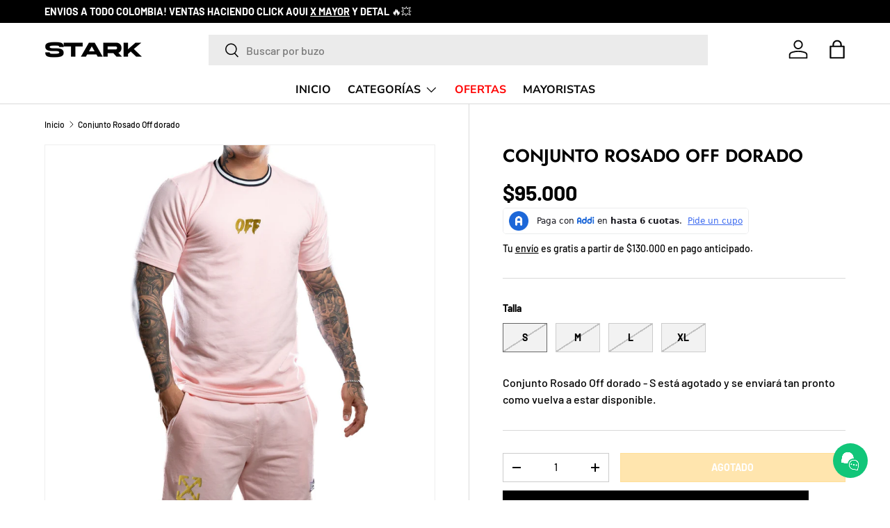

--- FILE ---
content_type: text/html; charset=utf-8
request_url: https://starkbrand.com.co/products/copia-de-conjunto-blanco-stark-angels
body_size: 72790
content:


    
    
    
    

    
    
    
    
    
    
    
    

    

        
            
            
            
        

        
        
            
            
            
        

        
        
            
            
            
                
            
        

        
        
            
            
            
        

        
        
            
            
            
                
            
        

    
<!doctype html>
<html class="no-js" lang="es" dir="ltr">
<head>
<!-- Google Tag Manager -->
<script>(function(w,d,s,l,i){w[l]=w[l]||[];w[l].push({'gtm.start':
new Date().getTime(),event:'gtm.js'});var f=d.getElementsByTagName(s)[0],
j=d.createElement(s),dl=l!='dataLayer'?'&l='+l:'';j.async=true;j.src=
'https://www.googletagmanager.com/gtm.js?id='+i+dl;f.parentNode.insertBefore(j,f);
})(window,document,'script','dataLayer','GTM-PHWHXQGJ');</script>
<!-- End Google Tag Manager --><meta charset="utf-8">
<meta name="viewport" content="width=device-width,initial-scale=1">
<title>Conjunto Rosado Off dorado &ndash; Stark Brand</title>
<link rel="preconnect" href="https://cdn.shopify.com" crossorigin>
<link rel="preconnect" href="https://fonts.shopify.com" crossorigin><link rel="canonical" href="https://starkbrand.com.co/products/copia-de-conjunto-blanco-stark-angels"><link rel="icon" href="//starkbrand.com.co/cdn/shop/files/logo-stark-copia.png?crop=center&height=48&v=1621891301&width=48" type="image/png"><meta name="description" content="Conjunto de moda urbana Stark Deluxe."><meta property="og:site_name" content="Stark Brand">
<meta property="og:url" content="https://starkbrand.com.co/products/copia-de-conjunto-blanco-stark-angels">
<meta property="og:title" content="Conjunto Rosado Off dorado">
<meta property="og:type" content="product">
<meta property="og:description" content="Conjunto de moda urbana Stark Deluxe."><meta property="og:image" content="http://starkbrand.com.co/cdn/shop/files/g19.jpg?crop=center&height=1200&v=1684270693&width=1200">
  <meta property="og:image:secure_url" content="https://starkbrand.com.co/cdn/shop/files/g19.jpg?crop=center&height=1200&v=1684270693&width=1200">
  <meta property="og:image:width" content="1200">
  <meta property="og:image:height" content="1500"><meta property="og:price:amount" content="95,000">
  <meta property="og:price:currency" content="COP"><meta name="twitter:card" content="summary_large_image">
<meta name="twitter:title" content="Conjunto Rosado Off dorado">
<meta name="twitter:description" content="Conjunto de moda urbana Stark Deluxe.">
<style data-shopify>
@font-face {
  font-family: Barlow;
  font-weight: 500;
  font-style: normal;
  font-display: swap;
  src: url("//starkbrand.com.co/cdn/fonts/barlow/barlow_n5.a193a1990790eba0cc5cca569d23799830e90f07.woff2") format("woff2"),
       url("//starkbrand.com.co/cdn/fonts/barlow/barlow_n5.ae31c82169b1dc0715609b8cc6a610b917808358.woff") format("woff");
}
@font-face {
  font-family: Barlow;
  font-weight: 700;
  font-style: normal;
  font-display: swap;
  src: url("//starkbrand.com.co/cdn/fonts/barlow/barlow_n7.691d1d11f150e857dcbc1c10ef03d825bc378d81.woff2") format("woff2"),
       url("//starkbrand.com.co/cdn/fonts/barlow/barlow_n7.4fdbb1cb7da0e2c2f88492243ffa2b4f91924840.woff") format("woff");
}
@font-face {
  font-family: Barlow;
  font-weight: 500;
  font-style: italic;
  font-display: swap;
  src: url("//starkbrand.com.co/cdn/fonts/barlow/barlow_i5.714d58286997b65cd479af615cfa9bb0a117a573.woff2") format("woff2"),
       url("//starkbrand.com.co/cdn/fonts/barlow/barlow_i5.0120f77e6447d3b5df4bbec8ad8c2d029d87fb21.woff") format("woff");
}
@font-face {
  font-family: Barlow;
  font-weight: 700;
  font-style: italic;
  font-display: swap;
  src: url("//starkbrand.com.co/cdn/fonts/barlow/barlow_i7.50e19d6cc2ba5146fa437a5a7443c76d5d730103.woff2") format("woff2"),
       url("//starkbrand.com.co/cdn/fonts/barlow/barlow_i7.47e9f98f1b094d912e6fd631cc3fe93d9f40964f.woff") format("woff");
}
@font-face {
  font-family: Jost;
  font-weight: 600;
  font-style: normal;
  font-display: swap;
  src: url("//starkbrand.com.co/cdn/fonts/jost/jost_n6.ec1178db7a7515114a2d84e3dd680832b7af8b99.woff2") format("woff2"),
       url("//starkbrand.com.co/cdn/fonts/jost/jost_n6.b1178bb6bdd3979fef38e103a3816f6980aeaff9.woff") format("woff");
}
@font-face {
  font-family: "Nunito Sans";
  font-weight: 700;
  font-style: normal;
  font-display: swap;
  src: url("//starkbrand.com.co/cdn/fonts/nunito_sans/nunitosans_n7.25d963ed46da26098ebeab731e90d8802d989fa5.woff2") format("woff2"),
       url("//starkbrand.com.co/cdn/fonts/nunito_sans/nunitosans_n7.d32e3219b3d2ec82285d3027bd673efc61a996c8.woff") format("woff");
}
:root {
      --bg-color: 255 255 255 / 1.0;
      --bg-color-og: 255 255 255 / 1.0;
      --heading-color: 0 0 0;
      --text-color: 0 0 0;
      --text-color-og: 0 0 0;
      --scrollbar-color: 0 0 0;
      --link-color: 0 0 0;
      --link-color-og: 0 0 0;
      --star-color: 254 174 1;--swatch-border-color-default: 204 204 204;
        --swatch-border-color-active: 128 128 128;--color-scheme-1-bg: 0 0 0 / 1.0;
      --color-scheme-1-grad: linear-gradient(46deg, rgba(245, 245, 245, 1) 13%, rgba(249, 249, 249, 1) 86%);
      --color-scheme-1-heading: 0 0 0;
      --color-scheme-1-text: 0 0 0;
      --color-scheme-1-btn-bg: 254 174 1;
      --color-scheme-1-btn-text: 255 255 255;
      --color-scheme-1-btn-bg-hover: 254 191 54;--color-scheme-2-bg: 255 255 255 / 1.0;
      --color-scheme-2-grad: linear-gradient(180deg, rgba(46, 46, 46, 1), rgba(46, 46, 46, 1) 100%);
      --color-scheme-2-heading: 255 255 255;
      --color-scheme-2-text: 255 255 255;
      --color-scheme-2-btn-bg: 254 174 1;
      --color-scheme-2-btn-text: 255 255 255;
      --color-scheme-2-btn-bg-hover: 254 191 54;--color-scheme-3-bg: 255 0 0 / 1.0;
      --color-scheme-3-grad: linear-gradient(172deg, rgba(117, 236, 17, 1), rgba(43, 39, 39, 1) 84%);
      --color-scheme-3-heading: 255 255 255;
      --color-scheme-3-text: 255 255 255;
      --color-scheme-3-btn-bg: 255 255 255;
      --color-scheme-3-btn-text: 255 0 0;
      --color-scheme-3-btn-bg-hover: 255 232 232;

      --drawer-bg-color: 255 255 255 / 1.0;
      --drawer-text-color: 0 0 0;

      --panel-bg-color: 245 245 245 / 1.0;
      --panel-heading-color: 0 0 0;
      --panel-text-color: 0 0 0;

      --in-stock-text-color: 13 164 74;
      --low-stock-text-color: 54 55 55;
      --very-low-stock-text-color: 227 43 43;
      --no-stock-text-color: 7 7 7;

      --error-bg-color: 252 237 238;
      --error-text-color: 180 12 28;
      --success-bg-color: 232 246 234;
      --success-text-color: 44 126 63;
      --info-bg-color: 228 237 250;
      --info-text-color: 26 102 210;

      --heading-font-family: Jost, sans-serif;
      --heading-font-style: normal;
      --heading-font-weight: 600;
      --heading-scale-start: 6;

      --navigation-font-family: "Nunito Sans", sans-serif;
      --navigation-font-style: normal;
      --navigation-font-weight: 700;
      --heading-text-transform: uppercase;

      --subheading-text-transform: uppercase;
      --body-font-family: Barlow, sans-serif;
      --body-font-style: normal;
      --body-font-weight: 500;
      --body-font-size: 16;

      --section-gap: 32;
      --heading-gap: calc(8 * var(--space-unit));--heading-gap: calc(6 * var(--space-unit));--grid-column-gap: 20px;--btn-bg-color: 254 174 1;
      --btn-bg-hover-color: 254 191 54;
      --btn-text-color: 255 255 255;
      --btn-bg-color-og: 254 174 1;
      --btn-text-color-og: 255 255 255;
      --btn-alt-bg-color: 255 255 255;
      --btn-alt-bg-alpha: 1.0;
      --btn-alt-text-color: 0 0 0;
      --btn-border-width: 1px;
      --btn-padding-y: 12px;

      

      --btn-lg-border-radius: 50%;
      --btn-icon-border-radius: 50%;
      --input-with-btn-inner-radius: var(--btn-border-radius);
      --btn-text-transform: uppercase;

      --input-bg-color: 255 255 255 / 1.0;
      --input-text-color: 0 0 0;
      --input-border-width: 1px;
      --input-border-radius: 0px;
      --textarea-border-radius: 0px;
      --input-bg-color-diff-3: #f7f7f7;
      --input-bg-color-diff-6: #f0f0f0;

      --modal-border-radius: 0px;
      --modal-overlay-color: 0 0 0;
      --modal-overlay-opacity: 0.4;
      --drawer-border-radius: 0px;
      --overlay-border-radius: 0px;--custom-label-bg-color: 129 244 225;
      --custom-label-text-color: 7 7 7;--sale-label-bg-color: 227 43 43;
      --sale-label-text-color: 255 255 255;--sold-out-label-bg-color: 46 46 46;
      --sold-out-label-text-color: 255 255 255;--new-label-bg-color: 26 102 210;
      --new-label-text-color: 255 255 255;--preorder-label-bg-color: 86 203 249;
      --preorder-label-text-color: 0 0 0;

      --page-width: 2010px;
      --gutter-sm: 20px;
      --gutter-md: 32px;
      --gutter-lg: 64px;

      --payment-terms-bg-color: #ffffff;

      --coll-card-bg-color: #ffffff;
      --coll-card-border-color: #ffffff;--blend-bg-color: #ffffff;
        
          --aos-animate-duration: 1s;
        

        
          --aos-min-width: 0;
        
      

      --reading-width: 48em;
    }

    @media (max-width: 769px) {
      :root {
        --reading-width: 36em;
      }
    }
  </style><link rel="stylesheet" href="//starkbrand.com.co/cdn/shop/t/23/assets/main.css?v=118970193640895382501737435250">
  <script src="//starkbrand.com.co/cdn/shop/t/23/assets/main.js?v=8223729344283369241737435250" defer="defer"></script><link rel="preload" href="//starkbrand.com.co/cdn/fonts/barlow/barlow_n5.a193a1990790eba0cc5cca569d23799830e90f07.woff2" as="font" type="font/woff2" crossorigin fetchpriority="high"><link rel="preload" href="//starkbrand.com.co/cdn/fonts/jost/jost_n6.ec1178db7a7515114a2d84e3dd680832b7af8b99.woff2" as="font" type="font/woff2" crossorigin fetchpriority="high"><script>window.performance && window.performance.mark && window.performance.mark('shopify.content_for_header.start');</script><meta name="google-site-verification" content="QiaoGLLL-oHewj8iO4MWw-nBNXvlj3SoEAXd4SVxHoM">
<meta id="shopify-digital-wallet" name="shopify-digital-wallet" content="/53186166965/digital_wallets/dialog">
<link rel="alternate" type="application/json+oembed" href="https://starkbrand.com.co/products/copia-de-conjunto-blanco-stark-angels.oembed">
<script async="async" src="/checkouts/internal/preloads.js?locale=es-CO"></script>
<script id="shopify-features" type="application/json">{"accessToken":"262b69985d2ea3f83039fbee603b55da","betas":["rich-media-storefront-analytics"],"domain":"starkbrand.com.co","predictiveSearch":true,"shopId":53186166965,"locale":"es"}</script>
<script>var Shopify = Shopify || {};
Shopify.shop = "stark-brand-co.myshopify.com";
Shopify.locale = "es";
Shopify.currency = {"active":"COP","rate":"1.0"};
Shopify.country = "CO";
Shopify.theme = {"name":"Stark 2025","id":166100074743,"schema_name":"Enterprise","schema_version":"1.0.1","theme_store_id":1657,"role":"main"};
Shopify.theme.handle = "null";
Shopify.theme.style = {"id":null,"handle":null};
Shopify.cdnHost = "starkbrand.com.co/cdn";
Shopify.routes = Shopify.routes || {};
Shopify.routes.root = "/";</script>
<script type="module">!function(o){(o.Shopify=o.Shopify||{}).modules=!0}(window);</script>
<script>!function(o){function n(){var o=[];function n(){o.push(Array.prototype.slice.apply(arguments))}return n.q=o,n}var t=o.Shopify=o.Shopify||{};t.loadFeatures=n(),t.autoloadFeatures=n()}(window);</script>
<script id="shop-js-analytics" type="application/json">{"pageType":"product"}</script>
<script defer="defer" async type="module" src="//starkbrand.com.co/cdn/shopifycloud/shop-js/modules/v2/client.init-shop-cart-sync_CvZOh8Af.es.esm.js"></script>
<script defer="defer" async type="module" src="//starkbrand.com.co/cdn/shopifycloud/shop-js/modules/v2/chunk.common_3Rxs6Qxh.esm.js"></script>
<script type="module">
  await import("//starkbrand.com.co/cdn/shopifycloud/shop-js/modules/v2/client.init-shop-cart-sync_CvZOh8Af.es.esm.js");
await import("//starkbrand.com.co/cdn/shopifycloud/shop-js/modules/v2/chunk.common_3Rxs6Qxh.esm.js");

  window.Shopify.SignInWithShop?.initShopCartSync?.({"fedCMEnabled":true,"windoidEnabled":true});

</script>
<script>(function() {
  var isLoaded = false;
  function asyncLoad() {
    if (isLoaded) return;
    isLoaded = true;
    var urls = ["https:\/\/cdn.shopify.com\/s\/files\/1\/0531\/8616\/6965\/t\/4\/assets\/loy_53186166965.js?v=1651606217\u0026shop=stark-brand-co.myshopify.com","https:\/\/cdn.shopify.com\/s\/files\/1\/0411\/8639\/4277\/t\/11\/assets\/zbqolyohuyfsvyft500.js?shop=stark-brand-co.myshopify.com","https:\/\/cloudsearch-1f874.kxcdn.com\/shopify.js?srp=\/a\/search\u0026filtersEnabled=1\u0026shop=stark-brand-co.myshopify.com"];
    for (var i = 0; i < urls.length; i++) {
      var s = document.createElement('script');
      s.type = 'text/javascript';
      s.async = true;
      s.src = urls[i];
      var x = document.getElementsByTagName('script')[0];
      x.parentNode.insertBefore(s, x);
    }
  };
  if(window.attachEvent) {
    window.attachEvent('onload', asyncLoad);
  } else {
    window.addEventListener('load', asyncLoad, false);
  }
})();</script>
<script id="__st">var __st={"a":53186166965,"offset":-18000,"reqid":"dd364db7-0364-4665-953f-ca6f3217926e-1768790853","pageurl":"starkbrand.com.co\/products\/copia-de-conjunto-blanco-stark-angels","u":"14006abe97a5","p":"product","rtyp":"product","rid":7927396270327};</script>
<script>window.ShopifyPaypalV4VisibilityTracking = true;</script>
<script id="form-persister">!function(){'use strict';const t='contact',e='new_comment',n=[[t,t],['blogs',e],['comments',e],[t,'customer']],o='password',r='form_key',c=['recaptcha-v3-token','g-recaptcha-response','h-captcha-response',o],s=()=>{try{return window.sessionStorage}catch{return}},i='__shopify_v',u=t=>t.elements[r],a=function(){const t=[...n].map((([t,e])=>`form[action*='/${t}']:not([data-nocaptcha='true']) input[name='form_type'][value='${e}']`)).join(',');var e;return e=t,()=>e?[...document.querySelectorAll(e)].map((t=>t.form)):[]}();function m(t){const e=u(t);a().includes(t)&&(!e||!e.value)&&function(t){try{if(!s())return;!function(t){const e=s();if(!e)return;const n=u(t);if(!n)return;const o=n.value;o&&e.removeItem(o)}(t);const e=Array.from(Array(32),(()=>Math.random().toString(36)[2])).join('');!function(t,e){u(t)||t.append(Object.assign(document.createElement('input'),{type:'hidden',name:r})),t.elements[r].value=e}(t,e),function(t,e){const n=s();if(!n)return;const r=[...t.querySelectorAll(`input[type='${o}']`)].map((({name:t})=>t)),u=[...c,...r],a={};for(const[o,c]of new FormData(t).entries())u.includes(o)||(a[o]=c);n.setItem(e,JSON.stringify({[i]:1,action:t.action,data:a}))}(t,e)}catch(e){console.error('failed to persist form',e)}}(t)}const f=t=>{if('true'===t.dataset.persistBound)return;const e=function(t,e){const n=function(t){return'function'==typeof t.submit?t.submit:HTMLFormElement.prototype.submit}(t).bind(t);return function(){let t;return()=>{t||(t=!0,(()=>{try{e(),n()}catch(t){(t=>{console.error('form submit failed',t)})(t)}})(),setTimeout((()=>t=!1),250))}}()}(t,(()=>{m(t)}));!function(t,e){if('function'==typeof t.submit&&'function'==typeof e)try{t.submit=e}catch{}}(t,e),t.addEventListener('submit',(t=>{t.preventDefault(),e()})),t.dataset.persistBound='true'};!function(){function t(t){const e=(t=>{const e=t.target;return e instanceof HTMLFormElement?e:e&&e.form})(t);e&&m(e)}document.addEventListener('submit',t),document.addEventListener('DOMContentLoaded',(()=>{const e=a();for(const t of e)f(t);var n;n=document.body,new window.MutationObserver((t=>{for(const e of t)if('childList'===e.type&&e.addedNodes.length)for(const t of e.addedNodes)1===t.nodeType&&'FORM'===t.tagName&&a().includes(t)&&f(t)})).observe(n,{childList:!0,subtree:!0,attributes:!1}),document.removeEventListener('submit',t)}))}()}();</script>
<script integrity="sha256-4kQ18oKyAcykRKYeNunJcIwy7WH5gtpwJnB7kiuLZ1E=" data-source-attribution="shopify.loadfeatures" defer="defer" src="//starkbrand.com.co/cdn/shopifycloud/storefront/assets/storefront/load_feature-a0a9edcb.js" crossorigin="anonymous"></script>
<script data-source-attribution="shopify.dynamic_checkout.dynamic.init">var Shopify=Shopify||{};Shopify.PaymentButton=Shopify.PaymentButton||{isStorefrontPortableWallets:!0,init:function(){window.Shopify.PaymentButton.init=function(){};var t=document.createElement("script");t.src="https://starkbrand.com.co/cdn/shopifycloud/portable-wallets/latest/portable-wallets.es.js",t.type="module",document.head.appendChild(t)}};
</script>
<script data-source-attribution="shopify.dynamic_checkout.buyer_consent">
  function portableWalletsHideBuyerConsent(e){var t=document.getElementById("shopify-buyer-consent"),n=document.getElementById("shopify-subscription-policy-button");t&&n&&(t.classList.add("hidden"),t.setAttribute("aria-hidden","true"),n.removeEventListener("click",e))}function portableWalletsShowBuyerConsent(e){var t=document.getElementById("shopify-buyer-consent"),n=document.getElementById("shopify-subscription-policy-button");t&&n&&(t.classList.remove("hidden"),t.removeAttribute("aria-hidden"),n.addEventListener("click",e))}window.Shopify?.PaymentButton&&(window.Shopify.PaymentButton.hideBuyerConsent=portableWalletsHideBuyerConsent,window.Shopify.PaymentButton.showBuyerConsent=portableWalletsShowBuyerConsent);
</script>
<script data-source-attribution="shopify.dynamic_checkout.cart.bootstrap">document.addEventListener("DOMContentLoaded",(function(){function t(){return document.querySelector("shopify-accelerated-checkout-cart, shopify-accelerated-checkout")}if(t())Shopify.PaymentButton.init();else{new MutationObserver((function(e,n){t()&&(Shopify.PaymentButton.init(),n.disconnect())})).observe(document.body,{childList:!0,subtree:!0})}}));
</script>
<script id="sections-script" data-sections="header,footer" defer="defer" src="//starkbrand.com.co/cdn/shop/t/23/compiled_assets/scripts.js?v=12849"></script>
<script>window.performance && window.performance.mark && window.performance.mark('shopify.content_for_header.end');</script>
<script src="//starkbrand.com.co/cdn/shop/t/23/assets/blur-messages.js?v=98620774460636405321737435250" defer="defer"></script>
    <script src="//starkbrand.com.co/cdn/shop/t/23/assets/animate-on-scroll.js?v=15249566486942820451737435250" defer="defer"></script>
    <link rel="stylesheet" href="//starkbrand.com.co/cdn/shop/t/23/assets/animate-on-scroll.css?v=116194678796051782541737435250">
  

  <script>document.documentElement.className = document.documentElement.className.replace('no-js', 'js');</script><!-- CC Custom Head Start --><!-- CC Custom Head End --><script type="text/javascript">
  window.Rivo = window.Rivo || {};
  window.Rivo.common = window.Rivo.common || {};
  window.Rivo.common.shop = {
    permanent_domain: 'stark-brand-co.myshopify.com',
    currency: "COP",
    money_format: "${{amount_no_decimals}}",
    id: 53186166965
  };
  

  window.Rivo.common.template = 'product';
  window.Rivo.common.cart = {};
  window.Rivo.global_config = {"asset_urls":{"loy":{"api_js":"https:\/\/cdn.shopify.com\/s\/files\/1\/0194\/1736\/6592\/t\/1\/assets\/ba_rivo_api.js?v=1764090844","lp_js":"https:\/\/cdn.shopify.com\/s\/files\/1\/0194\/1736\/6592\/t\/1\/assets\/ba_rivo_lp.js?v=1764090843","lp_css":"https:\/\/cdn.shopify.com\/s\/files\/1\/0194\/1736\/6592\/t\/1\/assets\/ba_rivo_lp.css?v=1763487440","profile_js":"https:\/\/cdn.shopify.com\/s\/files\/1\/0194\/1736\/6592\/t\/1\/assets\/ba_rivo_profile.js?v=1764090842","profile_css":"https:\/\/cdn.shopify.com\/s\/files\/1\/0194\/1736\/6592\/t\/1\/assets\/ba_rivo_profile.css?v=1765147386","init_js":"https:\/\/cdn.shopify.com\/s\/files\/1\/0194\/1736\/6592\/t\/1\/assets\/ba_loy_init.js?v=1764090841","referrals_js":"https:\/\/cdn.shopify.com\/s\/files\/1\/0194\/1736\/6592\/t\/1\/assets\/ba_loy_referrals.js?v=1764090845","referrals_css":"https:\/\/cdn.shopify.com\/s\/files\/1\/0194\/1736\/6592\/t\/1\/assets\/ba_loy_referrals.css?v=1700287043","widget_js":"https:\/\/cdn.shopify.com\/s\/files\/1\/0037\/2110\/1430\/t\/963\/assets\/ba_loy_widget.js?v=1728252181","widget_css":"https:\/\/cdn.shopify.com\/s\/files\/1\/0194\/1736\/6592\/t\/1\/assets\/ba_loy_widget.css?v=1692840875","page_init_js":"https:\/\/cdn.shopify.com\/s\/files\/1\/0194\/1736\/6592\/t\/1\/assets\/ba_loy_page_init.js?v=1711433130","page_widget_js":"https:\/\/cdn.shopify.com\/s\/files\/1\/0194\/1736\/6592\/t\/1\/assets\/ba_loy_page_widget.js?v=1711432435","page_widget_css":"https:\/\/cdn.shopify.com\/s\/files\/1\/0194\/1736\/6592\/t\/1\/assets\/ba_loy_page.css?v=1693059047","page_preview_js":null,"app_proxy_applications_js":"https:\/\/cdn.shopify.com\/s\/files\/1\/0194\/1736\/6592\/t\/1\/assets\/app_proxy_application.js?v=1708835151"},"forms":{"init_js":"https:\/\/cdn.shopify.com\/s\/files\/1\/0194\/1736\/6592\/t\/1\/assets\/ba_forms_init.js?v=1711433134","widget_js":"https:\/\/cdn.shopify.com\/s\/files\/1\/0194\/1736\/6592\/t\/1\/assets\/ba_forms_widget.js?v=1711433135","forms_css":"https:\/\/cdn.shopify.com\/s\/files\/1\/0194\/1736\/6592\/t\/1\/assets\/ba_forms.css?v=1691714518"},"global":{"helper_js":"https:\/\/cdn.shopify.com\/s\/files\/1\/0194\/1736\/6592\/t\/1\/assets\/ba_tracking.js?v=1764090840"}},"proxy_paths":{"loy":"\/apps\/ba-loy","app_metrics":"\/apps\/ba-loy\/app_metrics"},"aat":["loy"],"pv":false,"sts":false,"bam":true,"batc":true,"fetch_url_to_string":false,"base_money_format":"${{amount_no_decimals}}","online_store_version":1,"loy_js_api_enabled":false,"hide_console_ad":false,"shopify_markets_enabled":false,"google_client_id":"105612801293-i27f7uh4jfd7tajl14hqbqlvd6dr5psc.apps.googleusercontent.com","multipass_v_token":false,"clear_latest_order_cache":false,"shop":{"id":53186166965,"name":"Stark Brand","domain":"starkbrand.com.co"},"theme_extension_local_assets":false};

  
    if (window.Rivo.common.template == 'product'){
      window.Rivo.common.product = {
        id: 7927396270327, price: 9500000, handle: "copia-de-conjunto-blanco-stark-angels", tags: null,
        available: false, title: "Conjunto Rosado Off dorado", variants: [{"id":43847578517751,"title":"S","option1":"S","option2":null,"option3":null,"sku":null,"requires_shipping":true,"taxable":true,"featured_image":null,"available":false,"name":"Conjunto Rosado Off dorado - S","public_title":"S","options":["S"],"price":9500000,"weight":0,"compare_at_price":null,"inventory_management":"shopify","barcode":null,"requires_selling_plan":false,"selling_plan_allocations":[]},{"id":43847578550519,"title":"M","option1":"M","option2":null,"option3":null,"sku":null,"requires_shipping":true,"taxable":true,"featured_image":null,"available":false,"name":"Conjunto Rosado Off dorado - M","public_title":"M","options":["M"],"price":9500000,"weight":0,"compare_at_price":null,"inventory_management":"shopify","barcode":null,"requires_selling_plan":false,"selling_plan_allocations":[]},{"id":43847578583287,"title":"L","option1":"L","option2":null,"option3":null,"sku":null,"requires_shipping":true,"taxable":true,"featured_image":null,"available":false,"name":"Conjunto Rosado Off dorado - L","public_title":"L","options":["L"],"price":9500000,"weight":0,"compare_at_price":null,"inventory_management":"shopify","barcode":null,"requires_selling_plan":false,"selling_plan_allocations":[]},{"id":43847578616055,"title":"XL","option1":"XL","option2":null,"option3":null,"sku":null,"requires_shipping":true,"taxable":true,"featured_image":null,"available":false,"name":"Conjunto Rosado Off dorado - XL","public_title":"XL","options":["XL"],"price":9500000,"weight":0,"compare_at_price":null,"inventory_management":"shopify","barcode":null,"requires_selling_plan":false,"selling_plan_allocations":[]}]
      };
    }
  

    window.Rivo.loy_config = {"brand_theme_settings":{"enabled":true,"button_bg":"#e00422","header_bg":"#111111","desc_color":"#737376","icon_color":"#3a3a3a","link_color":"#e00422","visibility":"both","cards_shape":"rounded","hide_widget":true,"launcher_bg":"#e00422","mobile_icon":"gift","mobile_text":"Rewards","title_color":"#212b36","banner_image":"","desktop_icon":"gift","desktop_text":"Recompensas","inputs_shape":"rounded","primary_font":null,"buttons_shape":"rounded","mobile_layout":"image_only","primary_color":"#000000","desktop_layout":"icon_with_text","launcher_shape":"circle","secondary_font":null,"container_shape":"rounded","mobile_placement":"right","button_text_color":"#fff","desktop_placement":"left","header_text_color":"#ffffff","powered_by_hidden":true,"launcher_text_color":"#ffffff","mobile_side_spacing":20,"desktop_side_spacing":20,"panel_order_settings":{"vip":3,"points":1,"referrals":2},"visibility_condition":"","mobile_bottom_spacing":20,"desktop_bottom_spacing":20,"hide_widget_permanently":false,"widget_icon_preview_url":"","hide_widget_launcher_on_mobile":true,"widget_banner_image_preview_url":""},"launcher_style_settings":{"enabled":true,"button_bg":"#e00422","header_bg":"#111111","desc_color":"#737376","icon_color":"#3a3a3a","link_color":"#e00422","visibility":"both","cards_shape":"rounded","hide_widget":true,"launcher_bg":"#e00422","mobile_icon":"gift","mobile_text":"Rewards","title_color":"#212b36","banner_image":"","desktop_icon":"gift","desktop_text":"Recompensas","inputs_shape":"rounded","primary_font":null,"buttons_shape":"rounded","mobile_layout":"image_only","primary_color":"#000000","desktop_layout":"icon_with_text","launcher_shape":"circle","secondary_font":null,"container_shape":"rounded","mobile_placement":"right","button_text_color":"#fff","desktop_placement":"left","header_text_color":"#ffffff","powered_by_hidden":true,"launcher_text_color":"#ffffff","mobile_side_spacing":20,"desktop_side_spacing":20,"panel_order_settings":{"vip":3,"points":1,"referrals":2},"visibility_condition":"","mobile_bottom_spacing":20,"desktop_bottom_spacing":20,"hide_widget_permanently":false,"widget_icon_preview_url":"","hide_widget_launcher_on_mobile":true,"widget_banner_image_preview_url":""},"points_program_enabled":false,"referral_program_enabled":false,"membership_program_enabled":false,"vip_program_enabled":false,"vip_program_tier_type":"points_earned","vip_program_period":"lifetime","floating_widget_settings":{"enabled":true,"button_bg":"#e00422","header_bg":"#111111","desc_color":"#737376","icon_color":"#3a3a3a","link_color":"#e00422","visibility":"both","cards_shape":"rounded","hide_widget":true,"launcher_bg":"#e00422","mobile_icon":"gift","mobile_text":"Rewards","title_color":"#212b36","banner_image":"","desktop_icon":"gift","desktop_text":"Recompensas","inputs_shape":"rounded","primary_font":null,"buttons_shape":"rounded","mobile_layout":"image_only","primary_color":"#000000","desktop_layout":"icon_with_text","launcher_shape":"circle","secondary_font":null,"container_shape":"rounded","mobile_placement":"right","button_text_color":"#fff","desktop_placement":"left","header_text_color":"#ffffff","powered_by_hidden":true,"launcher_text_color":"#ffffff","mobile_side_spacing":20,"desktop_side_spacing":20,"panel_order_settings":{},"visibility_condition":"","mobile_bottom_spacing":20,"desktop_bottom_spacing":20,"hide_widget_permanently":false,"widget_icon_preview_url":"","hide_widget_launcher_on_mobile":true,"widget_banner_image_preview_url":"","desktop_launcher_icon":null,"mobile_launcher_icon":null},"widget_custom_icons":{"brand_icon":null,"rewards":null,"ways_to_earn":null,"ways_to_redeem":null},"widget_css":"#baLoySectionWrapper .ba-loy-bg-color {\n  background: linear-gradient(125deg, hsla(0,0%,7%,1), hsla(0,9%,0%,1));\n}\n\n#baLoySectionWrapper .section-panel-wrapper {\n  box-shadow:rgba(0, 0, 0, 0.1) 0px 4px 15px 0px, rgba(0, 0, 0, 0.1) 0px 1px 2px 0px, #111111 0px 2px 0px 0px inset;\n}\n\n\n\n\n.header-main, .header-secondary, .points-expiry-desc {\n\tcolor: #ffffff !important;\n}\n.main-default a.sign-in{\n  color: #e00422 !important;\n}\n\n.section-table-piece-detail-items .li-img path {\n  fill: #3a3a3a;\n}\n\n.buttons-icons-detail-image .li-img {\n  fill: #3a3a3a;\n}\n\n#baLoySectionWrapper .loy-button-main{\n    background: #e00422;\n    color: #fff;\n}\n\n  #baLoySectionWrapper .loy-button-main{\n    color: #fff;\n  }\n\n  #baLoySectionWrapper .main-default, #baLoySectionWrapper div.panel-section .head-title,#baLoySectionWrapper body {\n    color: #212b36;\n  }\n\n  #baLoySectionWrapper .section-panel-wrapper .panel-desc, #baLoySectionWrapper .main-default.sign-in-text{\n    color: #737376;\n  }\n\n  #launcher-wrapper{\n    background: #e00422;\n  }\n\n#baLoySectionWrapper div.section-bottom{\n  display:none;\n}\n\n.ba-loy-namespace .ba-loy-messenger-frame, #launcher-wrapper{\n  left: 20px;\n  right: auto;\n}\n.ba-loy-namespace .ba-loy-messenger-frame {\n  bottom: 90px;\n}\n#launcher-wrapper{\n  bottom: 20px;\n}\n\n.launcher-text{\n  color: #ffffff !important;\n}\n\n#launcher-wrapper .launcher-desktop { display: block; }\n#launcher-wrapper .launcher-mobile  { display: none;  }\n\n@media (max-device-width: 851px) and (orientation: landscape), (max-width: 500px) {\n  .ba-loy-namespace .ba-loy-messenger-frame{\n    height: 100%;\n    min-height: 100%;\n    bottom: 0;\n    right: 0;\n    left: 0;\n    top: 0;\n    width: 100%;\n    border-radius: 0 !important;\n  }\n  #launcher-wrapper.up{\n    display: none;\n  }\n  #launcher-wrapper{\n    right: 20px;\n    left: auto;\n    bottom: 20px;\n  }\n  #launcher-wrapper .launcher-desktop { display: none;  }\n  #launcher-wrapper .launcher-mobile  { display: block; }\n}\n\n#launcher-wrapper:not(.up){display: none;}\n\n@media (max-width: 500px) {\n  #launcher-wrapper{display: none;}\n}\n@media screen\n  and (min-device-width: 375px)\n  and (max-device-width: 823px)\n  and (-webkit-min-device-pixel-ratio: 2)\n  and (orientation: landscape){\n    #launcher-wrapper{display: none;}\n}\n\n.ba-loy-circle{border-radius: 30px !important;}\n.ba-loy-rounded{border-radius: 10px !important;}\n.ba-loy-square{border-radius: 0px !important;}\n","domain_name":"loyalty.rivo.io","font_settings":{},"translations":{"vip_perks":"Ventajas","vip_tiers":"Niveles VIP","general_by":"por","vip_reward":"Recompensa VIP","vip_status":"Estado VIP","general_day":"Día","social_like":"Like","social_share":"Compartir","vip_benefits":"Beneficios","general_error":"Hmm, algo salió mal, por favor inténtalo de nuevo en breve","general_month":"Mes","general_point":"Punto","general_spend":"gastas","general_spent":"Gastado","social_follow":"Seguir","tos_expiry_at":"La recompensa caduca en {{expiry_date}}.","vip_tier_desc":"Obtén acceso a recompensas exclusivas.","general_credit":"Credit","general_points":"Puntos","general_redeem":"Redimir","general_reward":"recompensa","vip_tier_spend":"Gastar {{amount}}","general_credits":"Credits","general_go_back":"Volver","general_pending":"Pending","general_rewards":"Recompensas","general_sign_in":"Inicia sesión","general_sign_up":"Únete","referrals_title":"Programa de Referidos","review_complete":"Post a product review","survey_complete":"Complete a Survey","general_approved":"Approved","general_share_on":"Compartir en","general_you_have":"Tienes","tos_free_product":"La recompensa solo se aplica a {{product_name}}","acct_creation_btn":"Empezar a ganar","general_cancelled":"Cancelled","general_edit_date":"Editar fecha","general_save_date":"Fecha de guardado","general_show_more":"Show more","general_signed_up":"inscrito","member_point_desc":"Earn points and turn these into rewards!","referral_complete":"Completar una referencia","tos_expiry_months":"Caduca {{expiry_months}} mes(es) después de ser canjeado.","vip_tier_achieved":"Desbloqueado {{tier_name}}","vip_tier_added_to":"Añadido a {{tier_name}}","acct_creation_desc":"Get rewarded for being an awesome customer","general_apply_code":"Aplicar código","general_share_link":"Share your Personal Link","referrals_email_to":"Para","vip_achieved_until":"Logrado hasta","vip_tier_to_unlock":"para desbloquear","visitor_point_desc":"Earn points and turn these into rewards!","acct_creation_title":"Únase y gane recompensas","general_reward_show":"Mostrar","member_header_title":"{points}","member_point_header":"Points","referrals_completed":"referencias completadas hasta el momento","vip_tier_dropped_to":"Cayó a {{tier_name}}","vip_tier_on_highest":"¡Lo hiciste! Estás en el nivel 🎉 más alto","general_balance_text":"store credit","general_past_rewards":"Recompensas pasadas","general_product_page":"página del producto","general_ways_to_earn":"formas de ganar","general_your_rewards":"Tus recompensas","referrals_email_send":"Enviar correo electrónico","referrals_get_reward":"Felicidades reclama tu","referrals_share_link":"Comparte este enlace con un amigo para que tu y el reclamen una recompensa de","social_facebook_like":"Me gusta en Facebook","social_tiktok_follow":"Follow on TikTok","social_twitter_share":"Compartir enlace en Twitter","tos_min_order_amount":"Se aplica a todos los pedidos de {{min_order_amount}}.","vip_tier_earn_points":"Gana {{points}} Puntos","vip_tier_retained_to":"Mantenido {{tier_name}}","vip_tier_vip_history":"Historia VIP","visitor_header_title":"\u003cspan style=\"font-size:26px\"\u003e🏆Gana de recompensas\u003c\/span\u003e","visitor_point_header":"Earn Points","acct_creation_sign_in":"¿Ya eres usuario?","general_cancel_points":"Points canceled","general_no_points_yet":"Aún no hay puntos","general_refund_points":"Puntos reembolsados","general_sms_subscribe":"Subscribe to SMS","member_header_caption":"Your points","social_facebook_share":"Compartir enlace en Facebook","social_twitter_follow":"Síguenos en Twitter","vip_reward_earned_via":"Obtenido a través del nivel {{vip_tier_name}}","vip_you_have_achieved":"You've achieved","wallet_pass_subscribe":"Add Wallet Pass","general_cancel_credits":"Credits canceled","general_no_rewards_yet":"Aún no hay recompensas","general_place_an_order":"Haz un pedido","general_points_expired":"Points expired","general_refund_credits":"Credits refunded","general_upload_receipt":"Submit a Receipt","general_ways_to_redeem":"Maneras de redimir","referrals_claim_reward":"Reclama tu regalo","referrals_code_invalid":"This referral code is invalid","referrals_email_invite":"Referir amigos por correo electrónico","referrals_visitor_desc":"Recomienda a un amigo para que realice una compra y ambos reclamarán recompensas.","review_complete_points":"{{points_amount}} Points for every review posted","tos_min_order_quantity":"Minimum {{min_order_quantity}} items required in cart.","visitor_header_caption":"Únete ahora y desbloquea increíbles recompensas","general_birthday_reward":"Celebre con una recompensa","general_credits_expired":"Credits expired","general_discount_amount":"puntos para ${{discount_amount}} descuento","general_email_subscribe":"Subscribe to Emails","general_expiration_date":"Expiration Date","general_no_activity_yet":"No activity yet","general_placed_an_order":"Puse una orden","general_points_activity":"Historial de puntos","general_share_via_email":"Compartir por correo electrónico","general_upcoming_reward":"Próxima recompensa","general_you_have_points":"Tienes {{points}} puntos","membership_order_placed":"Credits earned from placing an order","referrals_email_message":"Mensaje","referrals_invalid_email":"Introduzca una dirección de correo electrónico válida","referrals_referral_code":"Tu enlace de referido para compartir","social_instagram_follow":"Síguenos en Instagram","tos_apply_to_collection":"Solo para productos de colecciones específicas.","tos_max_shipping_amount":"Importe máximo de envío de {{max_shipping_amount}}.","vip_tier_no_vip_history":"Aún no hay historial de membresía VIP","general_enter_valid_date":"Introduzca una fecha válida","general_points_for_every":"Puntos por cada","general_uploaded_receipt":"Submitted a Receipt","general_vip_tier_upgrade":"VIP Tier Upgrade Points","referral_complete_points":"{{points_amount}} Puntos por cada referencia completada","referrals_call_to_action":"Referir a amigos y ganar","referrals_claimed_reward":"Aquí está tu","referrals_create_account":"Crear una cuenta","referrals_status_blocked":"bloqueado","referrals_status_pending":"Pendiente","referrals_your_referrals":"Sus referencias","general_click_to_see_more":"Ver mi cuenta de recompensas","general_product_purchased":"Product Purchased","general_redeemed_a_reward":"Canjeó una recompensa","general_use_discount_code":"¡Usa este código de descuento en tu próximo pedido!","gift_card_sync_past_tense":"Gift card sync","referrals_already_visited":"Already visited this page","referrals_general_invalid":"Sorry, looks like this referral is invalid","referrals_referred_reward":"Tus amigos obtendrán","referrals_referrer_reward":"Tu ganaras ","general_celebrate_birthday":"celebrar un cumpleaños","general_how_to_earn_points":"¿Cómo gano Puntos?","loyalty_page_rewards_title":"Rewards","referrals_no_referrals_yet":"Aún no hay referencias","referrals_progran_disabled":"This referral program is disabled","referrals_status_completed":"completado","review_complete_past_tense":"Posted a product review","survey_complete_past_tense":"Completed a Survey","general_add_product_to_cart":"Añadir producto al carrito","general_balance_text_plural":"Credits","general_fallback_first_name":"there","general_not_enough_earnings":"Not enough earnings to redeem","general_were_awarded_points":"were awarded points","activity_table_header_status":"Status","general_manual_points_adjust":"ajuste manual de puntos","referral_complete_past_tense":"Completó una referencia","referrals_similar_ip_invalid":"We are unable to process referrals within the same IP address","store_credit_sync_past_tense":"Store credit sync","vip_tier_orders_placed_count":"Place {{amount}} Orders","general_activate_store_credit":"Activate Store Credit","general_celebrate_anniversary":"Celebrate Loyalty Anniversary","general_punch_card_checkpoint":"Punch Card Checkpoint","general_redeemed_store_credit":"Redeemed Store Credit","loyalty_page_rewards_subtitle":"You have the following rewards ready to use","checkout_ui_redeem_points_desc":"You have {{points}} points! Redeem for discounts on this order.","general_discount_amount_coupon":"${{discount_amount}} cupón de descuento","general_have_not_earned_points":"Aún no has ganado ningún Punto.","membership_page_benefits_title":"Membership Benefits","referrals_email_to_placeholder":"Agregar una lista de correos electrónicos separada por comas","referrals_name_must_be_present":"Please enter your first name","account_ui_loyalty_status_title":"Welcome, {{first_name}}! You have {{balance}} points","checkout_ui_redeem_points_login":"Log in","checkout_ui_redeem_points_title":"Redeem your points","general_add_points_default_note":"Puntos otorgados por importación de puntos","general_celebrate_your_birthday":"¡Celebremos tu cumpleaños! 🎉 Por favor, avísenos con 30 días de anticipación; de lo contrario, tendrá que esperar otro año.","general_please_choose_an_option":"Por favor, elija una opción de la","general_redeem_error_max_points":"Puntos máximos excedidos para gastar","general_redeem_error_min_points":"No cumplió con los puntos mínimos para canjear","loyalty_page_banner_earn_button":"Earn points","loyalty_page_rewards_no_rewards":"No rewards yet","loyalty_page_ways_to_earn_title":"Ways to Earn","referrals_email_already_claimed":"This email has already been claimed","referrals_general_invalid_title":"We're Sorry","social_facebook_like_past_tense":"Me gustó una página en Facebook","social_tiktok_follow_past_tense":"Followed on TikTok","social_twitter_share_past_tense":"Ha compartido un enlace en Twitter","loyalty_page_banner_login_button":"Sign In","loyalty_page_upload_receipt_help":"Upload a receipt within the last 30 days to earn points. Please lay the receipt on a flat surface and take a photo from a close distance.","social_facebook_share_past_tense":"Ha compartido un enlace en Facebook","social_twitter_follow_past_tense":"Seguido en Twitter","wallet_pass_subscribe_past_tense":"Added Wallet Pass","account_slideout_home_login_title":"Sign in to manage your account","general_points_for_judgeme_review":"Reseña de JudgeMe","loyalty_page_banner_redeem_button":"Redeem Rewards","loyalty_page_subscribe_email_help":"Subscribe to our email list and earn points","loyalty_page_ways_to_redeem_title":"Ways to Redeem","membership_page_benefits_subtitle":"Here's an overview of your membership benefits","referrals_account_already_claimed":"You already have an account. You can invite your friends to win rewards!","vip_tier_products_purchased_count":"Purchase {{amount}} Specific Products","account_ui_loyalty_status_subtitle":"You're on the {{vip_tier_name}} tier","checkout_ui_activate_account_title":"Activate Your Account","checkout_ui_redeemed_rewards_title":"Your rewards","general_reset_removal_default_note":"Puntos existentes eliminados para el restablecimiento de puntos desde la importación","loyalty_page_customer_birthday_day":"Day","loyalty_page_upload_receipt_attach":"Attach File","loyalty_page_upload_receipt_button":"Submit Receipt","loyalty_page_ways_to_earn_subtitle":"Earn points by completing these actions","referrals_your_referrals_show_here":"Sus referencias se mostrarán aquí.","social_instagram_follow_past_tense":"Seguido en Instagram","account_slideout_orders_login_title":"Sign in to view your orders","checkout_ui_points_estimation_title":"Complete this purchase to earn up to {{points}} points","checkout_ui_refer_friends_login_url":"account\/login?return_url=\/account\u0026email={{customer_email}}","general_loyalty_program_and_rewards":"Programa de Lealtad y Recompensas","general_vip_tier_upgrade_past_tense":"{{tier_name}} Entry Points","general_your_rewards_will_show_here":"Sus recompensas se mostrarán aquí.","loyalty_page_banner_logged_in_title":"Welcome to the program","loyalty_page_banner_register_button":"Join Now","loyalty_page_explainer_step_1_title":"Signup","loyalty_page_explainer_step_2_title":"Earn","loyalty_page_explainer_step_3_title":"Redeem","loyalty_page_subscribe_email_button":"Subscribe","loyalty_page_upload_receipt_no_file":"Please select a file to upload","loyalty_page_upload_receipt_success":"Thanks! Your receipt will be reviewed shortly","membership_page_banner_login_button":"Sign In","membership_page_banner_login_prefix":"Already a member?","membership_tier_unlocked_past_tense":"Membership Signup","referrals_email_message_placeholder":"Personaliza tu mensaje de referencia. El enlace de referencia se agregará automáticamente.","account_slideout_profile_login_title":"Sign in to manage your profile","checkout_ui_redeem_points_login_desc":"to view your points balance and discover rewards available for redemption.","checkout_ui_redeem_store_credit_desc":"You have ${{store_credit}} in store credit.","loyalty_page_banner_logged_out_title":"Join our Loyalty Program","loyalty_page_customer_birthday_month":"Month","loyalty_page_customer_birthday_title":"Celebrate your birthday","loyalty_page_ways_to_redeem_subtitle":"Redeem points for these rewards","vip_tier_product_ids_purchased_count":"Purchase {{amount}} Specific Products","checkout_ui_cashback_estimation_title":"Complete this purchase to earn up to {{cashback}} in CashBack","checkout_ui_install_wallet_pass_title":"Install our Wallet Pass for Exclusive Offers","checkout_ui_points_estimation_subtext":"Loyalty points can be redeemed for rewards on future purchases. Actual points awarded may differ if other discounts are applied.","checkout_ui_redeem_store_credit_title":"Apply your store credit","checkout_ui_refer_friends_login_title":"Claim your points from this purchase !","general_celebrate_birthday_past_tense":"celebrar un cumpleaños","account_dashboard_activity_block_title":"Your Activity","account_dashboard_member_card_cta_text":"View Rewards","account_dashboard_referral_block_title":"Refer a friend","general_reset_new_balance_default_note":"Restablecimiento de puntos a nuevo saldo mediante importación de puntos","loyalty_page_explainer_logged_in_title":"Hi \u003cspan rivo-x-data rivo-x-text=\"$store.customer.first_name\"\u003e\u003c\/span\u003e, you have \u003cstrong\u003e\u003cspan rivo-x-data rivo-x-text=\"$store.customer.points_tally\"\u003e\u003c\/span\u003e\u003c\/strong\u003e Points","loyalty_page_explainer_step_1_subtitle":"Create an account on our store","loyalty_page_explainer_step_2_subtitle":"Earn points for shopping","loyalty_page_explainer_step_3_subtitle":"Redeem points for discounts","loyalty_page_vip_tiers_logged_in_title":"VIP Tiers","membership_page_explainer_step_1_title":"Signup","membership_page_explainer_step_2_title":"Earn","membership_page_explainer_step_3_title":"Redeem","membership_recurring_signup_past_tense":"Recurring Credit","referrals_advocate_stats_email_claimed":"Claimed","checkout_ui_activate_account_button_url":"\/account\/login?return_url=\/account","checkout_ui_cashback_estimation_subtext":"CashBack can be redeemed for rewards on future purchases. Actual CashBack awarded may differ if other discounts are applied.","loyalty_page_activity_table_header_date":"Date","loyalty_page_activity_table_no_activity":"No activity yet","loyalty_page_explainer_logged_out_title":"How it Works","loyalty_page_vip_tiers_logged_out_title":"VIP Tiers","membership_page_banner_login_button_url":"\/account\/login?return_url=\/account","account_dashboard_member_card_body_title":"You have \u003cstrong\u003e\u003cspan rivo-x-data rivo-x-text=\"$store.customer.pretty_points_tally\"\u003e\u003c\/span\u003e\u003c\/strong\u003e Points","account_ui_loyalty_status_cta_button_url":"\/pages\/loyalty-program","checkout_ui_activate_account_button_text":"Activate Account","checkout_ui_activate_account_description":"Activate your loyalty account to start earning points, tracking rewards, and accessing exclusive member benefits.","checkout_ui_redeem_points_alternate_name":"points","checkout_ui_redeemed_rewards_description":"Your rewards available to use","checkout_ui_redeemed_rewards_login_title":"Log in","checkout_ui_refer_friends_referral_title":"Refer a Friend","general_celebrate_anniversary_past_tense":"Celebrated Loyalty Anniversary","loyalty_page_activity_expiration_warning":"Expiration Date: \u003cspan rivo-x-data rivo-x-text=\"$store.customer.points_expiry\"\u003e\u003c\/span\u003e","loyalty_page_customer_birthday_save_date":"Save Date","loyalty_page_upload_challenge_photo_help":"Upload a challenge photo to earn.","referrals_advocate_stats_email_completed":"Completed","referrals_create_account_to_claim_coupon":"Crea una cuenta para reclamar tu cupón","account_dashboard_referral_block_subtitle":"Give your friends a reward and claim your own when they make a purchase","account_ui_loyalty_status_cta_button_text":"View Rewards","checkout_ui_redeemed_rewards_select_label":"Select a Reward","loyalty_page_activity_table_header_action":"Activity","loyalty_page_banner_logged_in_description":"As a member, you will earn points for shopping","loyalty_page_explainer_logged_in_subtitle":"Here's an overview of your current points balance and recent activity","loyalty_page_vip_tiers_logged_in_subtitle":"You are on the \u003cspan rivo-x-data rivo-x-text=\"$store.customer?.current_vip_tier_info?.tier?.name\"\u003e\u003c\/span\u003e tier","membership_page_banner_add_to_cart_button":"Join Now","membership_page_explainer_step_1_subtitle":"Create an account on our store","membership_page_explainer_step_2_subtitle":"Earn points for shopping","membership_page_explainer_step_3_subtitle":"Redeem points for discounts","account_dashboard_member_card_header_title":"Welcome \u003cspan rivo-x-data rivo-x-text=\"$store.customer?.first_name\"\u003e\u003c\/span\u003e","account_dashboard_vip_tiers_progress_title":"VIP Tier Status","checkout_ui_install_wallet_pass_button_url":"\/#rivo","general_converted_to_credits_external_note":"Converted your points balance to store credit","general_converted_to_credits_internal_note":"Converted from points to store credit","loyalty_page_banner_logged_out_description":"Join for free and begin earning points \u0026 rewards every time you shop.","loyalty_page_upload_challenge_photo_attach":"Attach File","loyalty_page_upload_challenge_photo_button":"Submit Challenge Photo","loyalty_page_vip_tiers_logged_out_subtitle":"Join our VIP loyalty program to unlock exclusive rewards available only to members.","membership_page_activity_table_header_date":"Date","membership_page_activity_table_no_activity":"No activity yet","membership_page_banner_is_subscriber_title":"Welcome to our Membership Program","membership_page_status_is_subscriber_title":"You have an Active Membership","referrals_advocate_stats_email_link_clicks":"Link Clicks","account_dashboard_member_card_body_subtitle":"You're on the \u003cspan rivo-x-data rivo-x-text=\"$store.customer?.current_vip_tier_info?.tier?.name\"\u003e\u003c\/span\u003e tier","account_dashboard_referral_block_share_html":"\u003ca href=\"\/pages\/refer-a-friend\"\u003eEmail your link to friends\u003c\/a\u003e or \u003ca href=\"\/pages\/refer-a-friend?popup_panel=email_stats\"\u003eget your stats\u003c\/a\u003e","checkout_ui_install_wallet_pass_button_text":"Install Wallet Pass","checkout_ui_install_wallet_pass_description":"Unlock exclusive offers and rewards with our Wallet Pass.","checkout_ui_login_notification_banner_title":"Have loyalty discounts or rewards that you'd like to apply?","checkout_ui_refer_friends_login_description":"Log in or register to activate your loyalty account, redeem your points and access your special offers.","loyalty_page_activity_table_header_earnings":"Points","loyalty_page_upload_challenge_photo_no_file":"Please select a file to upload","loyalty_page_upload_challenge_photo_success":"Thanks! Your challenge photo will be reviewed shortly","membership_page_activity_expiration_warning":"Expiration Date: \u003cspan rivo-x-data rivo-x-text=\"$store.customer.points_expiry\"\u003e\u003c\/span\u003e","membership_page_banner_non_subscriber_title":"Join our Membership Program","membership_recurring_anniversary_past_tense":"Membership Anniversary Credits","account_dashboard_unused_rewards_block_title":"Use your rewards","checkout_ui_redeem_incremental_earnings_desc":"How much of your ${{balance}} in balance would you like to redeem?","checkout_ui_refer_friends_login_button_title":"Activate my account","general_order_placed_store_credit_multiplier":"Earn cash back for every $1 spent","loyalty_page_vip_tiers_progress_column_title":"Tier Status","membership_page_activity_table_header_action":"Activity","referrals_advocate_stats_email_unique_visits":"Unique visits from your link","referrals_email_your_friend_has_referred_you":"Tu amigo te ha referido a {{shop_name}}","account_dashboard_vip_tiers_progress_subtitle":"Earn \u003cspan rivo-x-data rivo-x-text=\"$store.customer?.current_vip_tier_info?.next_tier?.formatted_to_spend_or_earn\"\u003e\u003c\/span\u003e points to reach the \u003cspan rivo-x-data rivo-x-text=\"$store.customer?.current_vip_tier_info?.next_tier?.name\"\u003e\u003c\/span\u003e tier.","checkout_ui_login_notification_banner_subtext":"to login to your account","checkout_ui_redeem_incremental_earnings_login":"Log in","checkout_ui_redeem_incremental_earnings_title":"Redeem store balance","checkout_ui_redeem_points_select_custom_label":"{{reward_name}} orders ${{min_order_amount}}+ for {{points_amount}} points","checkout_ui_refer_friends_referral_button_url":"","membership_page_banner_add_to_cart_button_url":"\/membership-add-to-cart","membership_page_cancel_membership_modal_title":"Are you sure you want to cancel your membership?","membership_page_explainer_is_subscriber_title":"Hi \u003cspan rivo-x-data=\"{ username: $store.customer.first_name || 'there' }\" rivo-x-text=\"username\"\u003e\u003c\/span\u003e, you have \u003cstrong\u003e\u003cspan rivo-x-data rivo-x-text=\"$store.customer.pretty_credits_tally\"\u003e\u003c\/span\u003e\u003c\/strong\u003e in Store Credit","membership_page_status_is_subscriber_subtitle":"You will be charged next on \u003cspan rivo-x-data rivo-x-text=\"$store.customer?.membership?.pretty_next_charge_date\"\u003e\u003c\/span\u003e","referrals_email_checkout_out_and_claim_reward":"Echa un vistazo al enlace de referencia y reclama una recompensa gratuita.","account_dashboard_rewards_progress_block_title":"Earn more rewards","checkout_ui_redeem_points_select_discount_desc":"Please select a discount","checkout_ui_redeemed_rewards_login_description":"to view your rewards available to use.","checkout_ui_refer_friends_referral_description":"Share your referral link with friends and earn rewards each time a new friend makes a purchase.","membership_page_activity_table_header_earnings":"Points","membership_page_cancel_membership_modal_button":"Yes, Cancel my Membership","membership_page_explainer_non_subscriber_title":"How it Works","account_dashboard_unused_rewards_block_subtitle":"Use your previously redeemed rewards:","checkout_ui_login_notification_banner_link_text":"Click here","checkout_ui_redeem_points_select_discount_label":"Select Discount","checkout_ui_redeemed_rewards_select_description":"Please select a reward","checkout_ui_refer_friends_referral_button_title":"Refer a Friend","loyalty_page_vip_tiers_progress_column_subtitle":"Earn \u003cspan rivo-x-data rivo-x-text=\"$store.customer?.current_vip_tier_info?.next_tier?.formatted_to_spend_or_earn\"\u003e\u003c\/span\u003e points to reach the \u003cspan rivo-x-data rivo-x-text=\"$store.customer?.current_vip_tier_info?.next_tier?.name\"\u003e\u003c\/span\u003e tier.","membership_page_status_update_payment_link_text":"Update Payment Method","referrals_advocate_stats_email_no_referrals_yet":"No referrals yet.","account_dashboard_unused_rewards_block_date_text":"Redeemed on: {{date}}","membership_page_banner_is_subscriber_description":"You'v unlocked exclusive savings, rewards \u0026 VIP access.","membership_page_explainer_is_subscriber_subtitle":"Here's an overview of your current credits balance and recent activity","account_dashboard_referral_block_copy_button_text":"Copy","account_dashboard_rewards_progress_block_subtitle":"Earn another \u003cspan rivo-x-data rivo-x-text=\"$store.customer.pretty_points_amount_to_next_reward\"\u003e\u003c\/span\u003e points to unlock a \u003cspan rivo-x-data rivo-x-text=\"$store.customer.next_reward?.name\"\u003e\u003c\/span\u003e reward\u003c\/p\u003e","account_dashboard_unused_rewards_block_no_rewards":"No rewards yet","checkout_ui_redeem_store_credit_apply_button_text":"Apply Store Credit","membership_page_banner_non_subscriber_description":"Unlock exclusive savings, rewards \u0026 VIP access.","membership_page_update_payment_method_modal_title":"Update Payment Method","checkout_ui_redeem_incremental_earnings_login_desc":"to view your balance.","membership_page_status_cancel_membership_link_text":"Cancel","checkout_ui_refer_friends_referral_text_field_label":"Your referral link","membership_page_cancel_membership_modal_description":"We'd hate to see you leave. Your membership includes exclusive benefits that you'll lose access to immediately.","checkout_ui_cashback_estimation_title_usd_to_currency":"Complete this purchase to earn up to {{cashback_usd_to_currency}} in CashBack","referrals_advocate_stats_email_friends_order_verified":"Friends order was verified","referrals_advocate_stats_email_referral_link_to_share":"Here's your referral link to share with friends.","referrals_advocate_stats_email_friend_claimed_discount":"Friend claimed discount","account_dashboard_vip_tiers_progress_completed_subtitle":"Congrats! You've reached the highest tier.","checkout_ui_cashback_estimation_subtext_usd_to_currency":"CashBack can be redeemed for rewards on future purchases. Actual CashBack awarded may differ if other discounts are applied.","checkout_ui_post_purchase_account_activation_button_url":"\/account\/login?return_url=\/account","membership_page_update_payment_method_modal_description":"We've sent you an email to update your payment method. Please check your inbox and follow the instructions.","checkout_ui_redeem_incremental_earnings_form_input_label":"Earnings amount","checkout_ui_redeem_incremental_discount_code_change_error":"{{code}} couldn't be used with your existing discounts.","checkout_ui_redeem_incremental_earnings_form_submit_button":"Redeem","checkout_ui_redeem_points_not_enough_points_banner_message":"You're {{points_amount}} points away from a reward","account_dashboard_rewards_progress_block_completed_subtitle":"Keep earning points to unlock more rewards","checkout_ui_redeem_incremental_earnings_desc_usd_to_currency":"You have {{formatted_credits_tally_usd_to_currency}}) in store credit to redeem (subject to FX rates at time of redemption)"},"custom_css":null,"ways_to_earn":[{"id":32829,"title":"Haz un pedido","status":"active","name":null,"trigger":"order_placed","points_amount":10,"credits_amount":0.0,"balance_amount":10,"description":"Earn cash back for every $1 spent","url":null,"button_text":null,"pretty_earnings_text":"10 Puntos","card_click_method":null,"hidden_from_ui":false,"multi_balance_settings_by_tiers":{},"multipliers":[],"currency_base_amount":1,"points_type":"fixed"},{"id":33034,"title":"Me gusta en Facebook","social":true,"trigger":"facebook_like","points_amount":50,"credits_amount":0.0,"balance_amount":50,"url":"https:\/\/facebook.com\/starkbrand.stk","pretty_earnings_text":"50 Puntos"},{"id":32964,"title":"Síguenos en Instagram","social":true,"trigger":"instagram_follow","points_amount":50,"credits_amount":0.0,"balance_amount":50,"url":"https:\/\/instagram.com\/stark_stk","pretty_earnings_text":"50 Puntos"},{"id":32755,"title":"Únete","status":"active","name":null,"trigger":"customer_member_enabled","points_amount":100,"credits_amount":0.0,"balance_amount":100,"description":null,"url":null,"button_text":null,"pretty_earnings_text":"100 Puntos","card_click_method":null,"hidden_from_ui":false,"multi_balance_settings_by_tiers":{},"multipliers":[],"currency_base_amount":1,"points_type":"fixed"}],"points_rewards":[{"id":105423,"name":"$5000 de descuento","enabled":true,"points_amount":500,"points_type":"fixed","reward_type":"fixed_amount","source":"points","pretty_display_rewards":"$5000 de descuento (500 points required)","icon_url":null,"pretty_points_amount":"500","purchase_type":"one_time","recurring_cycle_limit":null,"min_order_quantity":null,"terms_of_service":{"reward_type":"fixed_amount","applies_to":"entire","show_tos":false},"pretty_terms_of_service":""},{"id":105424,"name":"$10000 de descuento","enabled":true,"points_amount":1000,"points_type":"fixed","reward_type":"fixed_amount","source":"points","pretty_display_rewards":"$10000 de descuento (1,000 points required)","icon_url":null,"pretty_points_amount":"1,000","purchase_type":"one_time","recurring_cycle_limit":null,"min_order_quantity":null,"terms_of_service":{"reward_type":"fixed_amount","applies_to":"entire","show_tos":false},"pretty_terms_of_service":""},{"id":105425,"name":"$20000 de descuento","enabled":true,"points_amount":2000,"points_type":"fixed","reward_type":"fixed_amount","source":"points","pretty_display_rewards":"$20000 de descuento (2,000 points required)","icon_url":null,"pretty_points_amount":"2,000","purchase_type":"one_time","recurring_cycle_limit":null,"min_order_quantity":null,"terms_of_service":{"reward_type":"fixed_amount","applies_to":"entire","show_tos":false},"pretty_terms_of_service":""}],"rewards":[{"id":105423,"name":"$5000 de descuento","enabled":true,"points_amount":500,"points_type":"fixed","reward_type":"fixed_amount","source":"points","pretty_display_rewards":"$5000 de descuento (500 points required)","icon_url":null,"pretty_points_amount":"500","purchase_type":"one_time","recurring_cycle_limit":null,"min_order_quantity":null,"terms_of_service":{"reward_type":"fixed_amount","applies_to":"entire","show_tos":false},"pretty_terms_of_service":""},{"id":105424,"name":"$10000 de descuento","enabled":true,"points_amount":1000,"points_type":"fixed","reward_type":"fixed_amount","source":"points","pretty_display_rewards":"$10000 de descuento (1,000 points required)","icon_url":null,"pretty_points_amount":"1,000","purchase_type":"one_time","recurring_cycle_limit":null,"min_order_quantity":null,"terms_of_service":{"reward_type":"fixed_amount","applies_to":"entire","show_tos":false},"pretty_terms_of_service":""},{"id":105425,"name":"$20000 de descuento","enabled":true,"points_amount":2000,"points_type":"fixed","reward_type":"fixed_amount","source":"points","pretty_display_rewards":"$20000 de descuento (2,000 points required)","icon_url":null,"pretty_points_amount":"2,000","purchase_type":"one_time","recurring_cycle_limit":null,"min_order_quantity":null,"terms_of_service":{"reward_type":"fixed_amount","applies_to":"entire","show_tos":false},"pretty_terms_of_service":""}],"referral_rewards":{"referrer_reward":{"id":105426,"name":"Cupón de $5000 de recompensa","reward_type":"fixed_amount","properties":{"applies_to":"entire","customer_points_get":1.0,"increment_points_value":100,"auto_redeem_enabled":false,"refund_on_expiry_enabled":false,"min_order_value_excludes_free_product":false}},"referred_reward":{"id":105427,"name":"Cupón de $5000 de descuento","reward_type":"fixed_amount","properties":{"applies_to":"entire","customer_points_get":1.0,"increment_points_value":100,"auto_redeem_enabled":false,"refund_on_expiry_enabled":false,"min_order_value_excludes_free_product":false}}},"referral_settings":{"referrals_landing_path":null,"referrals_landing_domain":null},"referral_social_settings":{"sms":false,"email":false,"twitter":true,"facebook":true,"whatsapp":false,"share_order":["email","sms","twitter","facebook","whatsapp","link"],"sms_message":"","twitter_message":"Visita starkbrand.com.co y reclama un regalo gratis","whatsapp_message":""},"referrals_customer_account_required":false,"friend_discounts_disabled":false,"vip_tiers":[],"account_embed_widget_settings":{"enabled":false,"target_page":null,"custom_insert_method":null},"loyalty_landing_page_settings":{"enabled":false,"template_suffix":"rivo-loyalty-landing-page","vip_tiers_table_data":[]},"membership_landing_page_settings":{"enabled":false,"template_suffix":"rivo-membership-landing-page"},"account_dashboard_settings":{},"forms":[],"points_expiry_enabled":false,"frontend":{},"referral_campaigns":[],"paid_membership_settings":{"faq":[],"page_title":"Membership","landing_path":"\/","credits_enabled":false,"product_enabled":false,"billing_interval":"month","legacy_product_ids":[],"cancellation_policy":"immediate","final_reminder_days":3,"rebill_reminder_days":5,"free_shipping_enabled":true,"migration_mode_enabled":false,"page_guest_description":"Join our membership program to get access to exclusive discounts, offers, and more!","page_member_description":"You're getting access to exclusive discounts, offers, and more!","rebill_attempt_interval":"hourly","custom_dashboard_enabled":false,"exclusive_access_enabled":true,"priority_support_enabled":true,"daily_rebill_attempt_utc_hour":16,"landing_path_redirect_enabled":true,"default_enrollment_tier_method":"customer_creation","failed_payments_retry_schedule":[{"days_after_last_retry":1},{"days_after_last_retry":2},{"days_after_last_retry":3},{"days_after_last_retry":5},{"days_after_last_retry":5},{"days_after_last_retry":5},{"days_after_last_retry":5}],"daily_failed_payments_attempt_utc_hour":23},"checkout_ui_settings":{"global_show_login_enabled":false,"redeem_store_credit_button_kind":"primary","global_show_login_header_enabled":false,"redeem_credits_show_login_enabled":false,"shopify_markets_metaobject_enabled":false,"redeem_points_use_custom_select_label":false,"redeem_points_only_show_from_countries":[],"redeem_points_show_all_rewards_enabled":false,"redeem_points_select_apply_button_enabled":false,"redeemed_rewards_only_show_from_countries":[],"post_purchase_referral_hide_from_countries":[],"redeem_points_default_select_label_enabled":true,"hide_all_checkout_extensions_from_countries":[],"post_purchase_referral_preview_mode_enabled":false,"only_show_checkout_extensions_from_countries":[],"post_purchase_referral_share_buttons_enabled":false,"redeem_points_disable_reward_options_enabled":false,"redeem_store_credit_only_show_from_countries":[],"redeem_incremental_earnings_show_login_enabled":false,"redeem_points_hide_redeem_when_discount_exists":false,"redeem_points_not_enough_points_banner_enabled":false,"post_purchase_referral_only_show_from_countries":[],"redeem_incremental_earnings_balance_to_currency":false,"redeemed_rewards_hide_selections_when_no_options":false,"post_purchase_account_activation_button_full_width":true,"cashback_estimation_balance_usd_to_currency_enabled":false,"redeem_incremental_earnings_only_show_from_countries":[],"redeem_points_hide_selections_unless_discount_exists":false,"post_purchase_account_activation_preview_mode_enabled":false,"post_purchase_referral_always_show_to_advocate_enabled":false,"redeemed_rewards_hide_selections_when_discount_applied":false,"post_purchase_account_activation_membership_mode_enabled":false,"redeem_incremental_earnings_input_amount_stepper_enabled":false,"post_purchase_account_activation_only_show_from_countries":[],"post_purchase_install_wallet_pass_only_show_from_countries":[],"redeem_incremental_earnings_balance_usd_to_currency_enabled":false,"redeem_incremental_earnings_hide_redeem_when_discount_exists":false,"redeem_incremental_earnings_hide_redeem_when_insufficient_balance":false,"redeem_incremental_earnings_hide_redeem_unless_minimum_order_value_is_met":false},"discount_code_prefix_settings":{"global_prefix":"BAL-","loyalty_gift_prefix":"LGIFT-"},"membership_tiers":[],"credit_mode":false,"active_bonus_campaign":null,"js_api_config":{"emit_points_balances_on_load":false},"auto_login":{"enabled":false,"email_provider":"kl","email_identifier":"utm_klaviyo_profile_id","auto_login_reload_enabled":false,"auto_login_bypass_only_mode_enabled":false},"account_widget_settings":{"enabled":false,"or_text":"OR","city_text":"City","edit_text":"Edit","name_text":"Name","email_text":"Email","order_text":"Order","phone_text":"Phone","taxes_text":"Taxes","total_text":"Total","cards_shape":"rounded","delete_text":"Delete","select_text":"Select","address_text":"Address","company_text":"Company","country_text":"Country","inputs_shape":"rounded","buttons_shape":"rounded","discount_text":"Discount","primary_color":"#20124d","province_text":"Province","shipping_text":"Shipping","subtotal_text":"Subtotal","zip_code_text":"ZIP Code","community_text":"Community","home_cta_1_url":"\/pages\/loyalty-program-2","home_cta_2_url":"\/pages\/loyalty-program-2","home_cta_3_url":"https:\/\/rivo-stu.myshopify.com\/pages\/loyalty-program-2","last_name_text":"Last Name","launcher_shape":"circle","container_shape":"rounded","favorites_title":"Favorites","first_name_text":"First Name","home_cta_1_text":"View Rewards","home_cta_2_text":"Manage Subscriptions","home_cta_3_text":"Manage Subscriptions","input_font_size":16,"show_powered_by":false,"add_to_cart_text":"Add to Cart","footer_font_size":14,"footer_home_text":"For You","saved_cart_title":"Saved from Cart","toast_font_color":"#FFFFFF","are_you_sure_text":"Are you sure you want to?","cache_app_enabled":false,"collections_title":"Collections","community_enabled":false,"contact_info_text":"Contact info","currency_decimals":0,"default_font_size":16,"desktop_placement":"left","email_placeholder":"Enter your email","favorites_enabled":false,"google_login_text":"Sign in with Google","home_referral_url":"\/pages\/refer-a-friend","login_button_text":"Get Login Code","login_issues_link":"\/account\/login","login_issues_text":"Click here to login with your password if you are having issues","my_addresses_text":"My Addresses","order_placed_text":"Placed on","verify_title_text":"Enter the code we just sent to [[email]]","all_favorites_text":"All Favorites","footer_orders_text":"Orders","home_cta_1_enabled":true,"home_cta_2_enabled":true,"home_cta_3_enabled":false,"latest_order_title":"Latest Order","notifications_text":"Notifications","profile_list_links":[],"reload_after_login":false,"saved_cart_enabled":false,"shop_login_enabled":false,"verify_button_text":"Verify Code","address_line_2_text":"Apartment, suite, etc.","apple_login_enabled":false,"delete_address_text":"Yes, Delete Address","external_login_text":"Sign in or Sign up","footer_profile_text":"Profile","home_referral_title":"Refer a Friend \u0026 Earn","locale_urls_enabled":false,"mobile_side_spacing":20,"my_preferences_text":"My Preferences","payment_method_text":"Payment Method","popular_today_title":"Popular Today","select_country_text":"Select Country","select_options_text":"Select Options","slideout_icon_color":"#303030","update_profile_text":"Update Profile","view_favorites_text":"View Favorites","billing_address_text":"Billing Address","desktop_side_spacing":20,"excluded_product_ids":[],"favorites_load_delay":0,"footer_icons_enabled":false,"google_login_enabled":false,"hide_rivo_login_form":false,"home_logged_in_title":"Welcome \u003cspan rivo-ax-text='$store.rivo_profile_customer.first_name'\u003e\u003c\/span\u003e","legacy_login_enabled":true,"order_cancelled_text":"Cancelled on","profile_log_out_text":"Log out","save_collection_text":"Save Collection","select_province_text":"Select Province","shipping_method_text":"Shipping Method","address_default_badge":"Default","alternate_login_title":"Having issues signing in?","home_logged_out_title":"Login to your account","home_referral_enabled":false,"mobile_bottom_spacing":20,"order_returns_enabled":false,"popular_today_enabled":true,"recently_viewed_title":"Recently Viewed","replace_account_links":true,"shipping_address_text":"Shipping Address","slideout_border_color":"#E0E0E0","add_to_collection_text":"Add to Collection","compare_at_price_color":"#c70000","custom_sub_cta_enabled":false,"desktop_bottom_spacing":20,"external_login_enabled":false,"hide_sold_out_products":false,"home_referral_subtitle":"\u003cspan rivo-ax-text='$store.rivo_profile_customer?.referral_stats?.completed_count'\u003e\u003c\/span\u003e referrals completed so far","home_wallet_pass_title":"Add Wallet Pass","login_footer_font_size":12,"next_billing_date_text":"You will be charged next on \u003cspan rivo-ax-text='$store.membership_subscription_contract.pretty_next_billing_date_at'\u003e\u003c\/span\u003e","order_tracking_partner":"shopify","orders_logged_in_title":"Your Orders","popular_products_count":20,"product_rating_enabled":false,"shop_pay_login_enabled":false,"slideout_subdued_color":"#F7F7F7","toast_background_color":"#1a1a1a","added_to_cart_link_text":"Go to Cart","additional_details_text":"Additional Details","alternate_login_enabled":false,"home_logged_in_subtitle":"You have \u003cspan rivo-ax-text='$store.rivo_profile_customer?.pretty_points_tally'\u003e\u003c\/span\u003e points","home_referral_copy_text":"Referral link copied to clipboard","ignore_inventory_policy":false,"order_buy_again_enabled":false,"orders_empty_state_text":"You haven't placed any orders yet","orders_logged_out_title":"Login to view, track, and manage your orders","post_login_reload_paths":[],"recently_viewed_enabled":true,"section_title_font_size":18,"shopify_markets_enabled":false,"survey_next_button_text":"Next","survey_skip_button_text":"Skip","alternate_login_subtitle":"Use one of the following methods below to sign in.","custom_hide_product_tags":[],"desktop_sidebar_position":"left","home_logged_out_subtitle":"Get access to your rewards, referrals, and more","home_wallet_pass_enabled":false,"legacy_gift_card_enabled":false,"order_cancel_button_text":"Cancel Order","replace_legacy_app_links":false,"shipping_addresses_title":"Shipping Addresses","verify_login_issues_link":"\/#rivo","verify_login_issues_text":"Having issues? Click here to try again.","home_cta_1_primary_button":true,"home_cta_2_primary_button":false,"home_cta_3_primary_button":false,"home_wallet_pass_subtitle":"Unlock exclusive rewards and offers.","order_returns_button_text":"Start a Return","slideout_background_color":"#FFFFFF","accepts_sms_marketing_text":"Text me with news and offers","add_shipping_address_title":"Add Shipping Address","added_to_cart_link_enabled":false,"alternate_login_email_text":"Sign in with an email and password","create_new_collection_text":"Create New Collection","favorites_empty_state_text":"No favorited products","logged_out_title_font_size":24,"mini_block_title_font_size":13,"order_tracking_button_text":"Track Shipment","primary_button_class_names":"button button--primary","redirect_from_account_page":true,"save_shipping_address_text":"Save Shipping Address","alternate_login_google_text":"Sign in with Google","buy_again_notification_text":"Order added to the cart","edit_shipping_address_title":"Edit Shipping Address","favorite_button_active_text":"Added to favorites","home_button_membership_text":"Credit","home_loyalty_button_enabled":false,"login_verify_identity_title":"Verify your identity","loyalty_opt_in_checkbox_tag":"rivo-loyalty-opt-in","order_buy_again_button_text":"Buy Again","order_cancel_button_enabled":false,"profile_list_contact_us_url":"#","saved_cart_empty_state_text":"No saved cart items","set_as_default_address_text":"Set as default address","slideout_heading_font_color":"#303030","account_verification_enabled":false,"collections_empty_state_text":"No collections","email_cannot_be_changed_text":"Email used for login cannot be updated","exposed_line_item_properties":[],"favorite_button_active_color":"#FF5E5E","home_logged_out_orders_title":"Sign in to access your orders","login_accepts_marketing_text":"Email me with updates and offers","loyalty_opt_in_checkbox_text":"Email me just loyalty offers","order_returns_fulfilled_only":false,"order_track_shipment_enabled":true,"profile_list_contact_us_text":"Contact Us","secondary_button_class_names":"button button--secondary","accepts_sms_marketing_enabled":false,"add_to_cart_notification_text":"Added to cart","alternate_login_shop_pay_text":"Sign in to an existing account with Shop Pay","favorite_button_inactive_text":"Add to favorites","featured_home_content_enabled":false,"home_gift_card_button_enabled":false,"home_logged_out_profile_title":"Sign in to access your profile","international_returns_enabled":false,"legacy_points_balance_enabled":false,"mini_block_subtitle_font_size":13,"new_customer_accounts_enabled":false,"same_as_shipping_address_text":"Same as shipping address","shop_pay_login_button_enabled":false,"home_button_components_enabled":false,"home_button_gift_card_cta_text":"My Credit","home_membership_button_enabled":false,"address_saved_notification_text":"Address saved","featured_content_image_position":"center center","home_button_balance_points_text":"Points","home_button_gift_card_code_text":"ID: ","home_button_gift_card_copy_text":"Copy ID","home_button_membership_cta_text":"My Membership","home_logged_out_favorites_title":"Sign in to access your favorites","home_logged_out_orders_subtitle":"Get access to your rewards, referrals, and more","login_accepts_marketing_default":true,"login_accepts_marketing_enabled":true,"loyalty_opt_in_checkbox_default":true,"loyalty_opt_in_checkbox_enabled":false,"profile_list_contact_us_enabled":true,"profile_list_personal_info_text":"Personal Information","view_product_action_button_text":"View product","home_additional_button_1_enabled":false,"home_additional_button_2_enabled":false,"home_logged_out_profile_subtitle":"Get access to your rewards, referrals, and more","home_logged_out_saved_cart_title":"Sign in to access your saved cart","home_wallet_pass_ios_button_text":"Add Apple Wallet Pass","mini_block_product_price_enabled":false,"mini_block_product_title_enabled":false,"orders_additional_button_enabled":false,"product_compare_at_price_enabled":true,"recently_viewed_empty_state_text":"No recently viewed products","slideout_body_primary_font_color":"#303030","address_deleted_notification_text":"Address deleted successfully","international_returns_button_text":"Start an International Return","login_accepts_marketing_countries":[],"order_limited_time_button_enabled":false,"profile_updated_notification_text":"Profile updated","shipping_address_empty_state_text":"You haven't added any shipping addresses yet","add_to_favorites_notification_text":"Save Item","alternate_login_another_email_text":"Try sending another code","home_logged_out_favorites_subtitle":"Get access to your rewards, referrals, and more","redirect_to_classic_login_on_error":false,"share_favorite_collections_enabled":false,"shop_pay_login_email_field_enabled":false,"slideout_body_secondary_font_color":"#707070","verify_login_issues_alt_login_text":"Having issues? Click here to sign in with an alternate method","view_product_action_button_enabled":false,"cancel_membership_notification_text":"Membership canceled","home_button_balance_points_cta_text":"My Rewards","order_returns_button_primary_button":false,"recently_viewed_collections_enabled":false,"added_to_favorites_notification_text":"Item saved","home_wallet_pass_android_button_text":"Add Google Wallet Pass","order_tracking_button_primary_button":true,"profile_list_shipping_addresses_text":"Shipping Addresses","apple_login_private_relay_error_title":"Please sign in using a different method","order_buy_again_button_primary_button":false,"order_cancel_button_threshold_enabled":true,"home_button_membership_paywall_cta_text":"Join our Membership","orders_additional_button_primary_button":false,"remove_from_favorites_notification_text":"Remove item","apple_login_private_relay_error_subtitle":"Sorry, we couldn't authenticate your Apple account. Please try again using your email or Sign in with Google.","apple_login_reject_private_relay_enabled":false,"home_logged_out_profile_subtitle_enabled":false,"order_cancel_button_threshold_in_minutes":30,"order_limited_time_button_primary_button":false,"removed_from_favorites_notification_text":"Item removed","show_as_loyalty_page_login_modal_enabled":false,"international_returns_button_primary_button":false,"send_payment_method_email_notification_text":"Confirmation email sent","order_limited_time_button_threshold_in_minutes":15,"css_variables":":root {\n      --rivo-aw-background-color: #FFFFFF;\n      --rivo-aw-desktop-sidebar-left: 0px;\n      --rivo-aw-desktop-sidebar-right: auto;\n      --rivo-aw-desktop-slidein-translate-x: -100%;\n      --rivo-aw-desktop-slideout-translate-x: -100%;\n      --rivo-aw-heading-font-color: #303030;\n      --rivo-aw-body-primary-font-color: #303030;\n      --rivo-aw-body-secondary-font-color: #707070;\n      --rivo-aw-border-color: #E0E0E0;\n      --rivo-aw-subdued-color: #F7F7F7;\n      --rivo-aw-icon-color: #303030;\n      --rivo-aw-primary-color: #20124d;\n      --rivo-aw-favorite-button-active-color: #FF5E5E;\n      --rivo-aw-toast-offset-left: 15px;\n      --rivo-aw-toast-offset-right: auto;\n      --rivo-aw-default-font-size: 16px;\n      \n      --rivo-aw-input-font-size: 16px;\n      --rivo-aw-section-title-font-size: 18px;\n      --rivo-aw-logged-out-title-font-size: 24px;\n      \n      --rivo-aw-mini-block-title-font-size: 13px;\n      --rivo-aw-mini-block-subtitle-font-size: 13px;\n      --rivo-aw-login-footer-font-size: 12px;\n      --rivo-aw-footer-font-size: 14px;\n      --rivo-aw-toast-background-color: #1a1a1a;\n      --rivo-aw-toast-font-color: #FFFFFF;\n      \n      \n      --rivo-aw-home-featured-content-image-position: center center;\n      --rivo-aw-compare-at-price-color: #c70000;\n      \n    }","terms_and_conditions":null,"sms_terms_and_conditions":null},"persisted_login_enabled":false,"preference_questions":[],"customer_id_verification_enabled":false,"ping_enabled":false,"contests":[],"active_contest":null,"activate_store_balance_consolidation_enabled":false,"edit_order_settings":{"enabled":false,"note_text":"Order Note","note_enabled":false,"cancel_enabled":true,"cancel_reasons":["Changed my mind","Shipping concerns","Ordered by mistake","Other"],"note_button_text":"Update Note","note_placeholder":"Add a note to your order","threshold_method":"fulfilled","cancel_button_text":"Cancel Order","contact_info_enabled":true,"preview_mode_enabled":false,"contact_info_button_text":"Update Contact Information","shipping_address_enabled":true,"threshold_time_in_minutes":15,"preview_mode_email_domains":[],"shipping_address_button_text":"Update Shipping Address"},"gift_card_settings":{"enabled":false,"gift_card_product_ids":[]},"surveys":[],"order_earnings_delay_in_seconds":null,"cashback_program_enabled":false,"cashback_offers":[],"fallback_to_db_from_shopify_api_enabled":false};
    window.Rivo.loy_config.api_endpoint = "\/apps\/ba-loy";




</script>


<script type="text/javascript">
  

  (function() {
    //Global snippet for Rivo
    //this is updated automatically - do not edit manually.
    document.addEventListener('DOMContentLoaded', function() {
      function loadScript(src, defer, done) {
        var js = document.createElement('script');
        js.src = src;
        js.defer = defer;
        js.onload = function(){done();};
        js.onerror = function(){
          done(new Error('Failed to load script ' + src));
        };
        document.head.appendChild(js);
      }

      function browserSupportsAllFeatures() {
        return window.Promise && window.fetch && window.Symbol;
      }

      if (browserSupportsAllFeatures()) {
        main();
      } else {
        loadScript('https://polyfill-fastly.net/v3/polyfill.min.js?features=Promise,fetch', true, main);
      }

      function loadAppScripts(){
        const revAppEmbedEnabled = document.getElementById("rev-app-embed-init");
        const loyAppEmbedEnabled = document.getElementById("rivo-app-embed-init");

        if (window.Rivo.global_config.aat.includes("loy") && !loyAppEmbedEnabled){
          loadScript(window.Rivo.global_config.asset_urls.loy.init_js, true, function(){});
        }

        if (window.Rivo.global_config.aat.includes("rev") && !revAppEmbedEnabled){
          loadScript(window.Rivo.global_config.asset_urls.rev.init_js, true, function(){});
        }

        if (window.Rivo.global_config.aat.includes("pop") || window.Rivo.global_config.aat.includes("pu")){
          loadScript(window.Rivo.global_config.asset_urls.widgets.init_js, true, function(){});
        }
      }

      function main(err) {
        loadScript(window.Rivo.global_config.asset_urls.global.helper_js, false, loadAppScripts);
      }
    });
  })();
</script>








<!-- BEGIN app block: shopify://apps/ot-theme-sections/blocks/otsb-style/45c0d634-d78b-458c-8bca-17086e7d65aa --><link href="//cdn.shopify.com/extensions/019bc4db-55e4-7817-9a3f-2704fee0c1e1/xpify-front-base-88/assets/otsb-style.min.css" rel="stylesheet" type="text/css" media="all" />
<script>
  window.otsb={main_script_enabled:true,sliderScript:"https://cdn.shopify.com/extensions/019bc4db-55e4-7817-9a3f-2704fee0c1e1/xpify-front-base-88/assets/otsb-splide.min.js",loadedScript:window?.otsb?.loadedScript||[],components:{splides:{}}};
</script><script src="https://cdn.shopify.com/extensions/019bc4db-55e4-7817-9a3f-2704fee0c1e1/xpify-front-base-88/assets/otsb-script.min.js" defer="defer"></script>

<!-- END app block --><!-- BEGIN app block: shopify://apps/judge-me-reviews/blocks/judgeme_core/61ccd3b1-a9f2-4160-9fe9-4fec8413e5d8 --><!-- Start of Judge.me Core -->






<link rel="dns-prefetch" href="https://cdnwidget.judge.me">
<link rel="dns-prefetch" href="https://cdn.judge.me">
<link rel="dns-prefetch" href="https://cdn1.judge.me">
<link rel="dns-prefetch" href="https://api.judge.me">

<script data-cfasync='false' class='jdgm-settings-script'>window.jdgmSettings={"pagination":5,"disable_web_reviews":false,"badge_no_review_text":"Sin reseñas","badge_n_reviews_text":"{{ n }} reseña/reseñas","hide_badge_preview_if_no_reviews":true,"badge_hide_text":false,"enforce_center_preview_badge":false,"widget_title":"Reseñas de Clientes","widget_open_form_text":"Escribir una reseña","widget_close_form_text":"Cancelar reseña","widget_refresh_page_text":"Actualizar página","widget_summary_text":"Basado en {{ number_of_reviews }} reseña/reseñas","widget_no_review_text":"Sé el primero en escribir una reseña","widget_name_field_text":"Nombre","widget_verified_name_field_text":"Nombre Verificado (público)","widget_name_placeholder_text":"Nombre","widget_required_field_error_text":"Este campo es obligatorio.","widget_email_field_text":"Dirección de correo electrónico","widget_verified_email_field_text":"Correo electrónico Verificado (privado, no se puede editar)","widget_email_placeholder_text":"Tu dirección de correo electrónico","widget_email_field_error_text":"Por favor, ingresa una dirección de correo electrónico válida.","widget_rating_field_text":"Calificación","widget_review_title_field_text":"Título de la Reseña","widget_review_title_placeholder_text":"Da un título a tu reseña","widget_review_body_field_text":"Contenido de la reseña","widget_review_body_placeholder_text":"Empieza a escribir aquí...","widget_pictures_field_text":"Imagen/Video (opcional)","widget_submit_review_text":"Enviar Reseña","widget_submit_verified_review_text":"Enviar Reseña Verificada","widget_submit_success_msg_with_auto_publish":"¡Gracias! Por favor, actualiza la página en unos momentos para ver tu reseña. Puedes eliminar o editar tu reseña iniciando sesión en \u003ca href='https://judge.me/login' target='_blank' rel='nofollow noopener'\u003eJudge.me\u003c/a\u003e","widget_submit_success_msg_no_auto_publish":"¡Gracias! Tu reseña se publicará tan pronto como sea aprobada por el administrador de la tienda. Puedes eliminar o editar tu reseña iniciando sesión en \u003ca href='https://judge.me/login' target='_blank' rel='nofollow noopener'\u003eJudge.me\u003c/a\u003e","widget_show_default_reviews_out_of_total_text":"Mostrando {{ n_reviews_shown }} de {{ n_reviews }} reseñas.","widget_show_all_link_text":"Mostrar todas","widget_show_less_link_text":"Mostrar menos","widget_author_said_text":"{{ reviewer_name }} dijo:","widget_days_text":"hace {{ n }} día/días","widget_weeks_text":"hace {{ n }} semana/semanas","widget_months_text":"hace {{ n }} mes/meses","widget_years_text":"hace {{ n }} año/años","widget_yesterday_text":"Ayer","widget_today_text":"Hoy","widget_replied_text":"\u003e\u003e {{ shop_name }} respondió:","widget_read_more_text":"Leer más","widget_reviewer_name_as_initial":"","widget_rating_filter_color":"#fbcd0a","widget_rating_filter_see_all_text":"Ver todas las reseñas","widget_sorting_most_recent_text":"Más Recientes","widget_sorting_highest_rating_text":"Mayor Calificación","widget_sorting_lowest_rating_text":"Menor Calificación","widget_sorting_with_pictures_text":"Solo Imágenes","widget_sorting_most_helpful_text":"Más Útiles","widget_open_question_form_text":"Hacer una pregunta","widget_reviews_subtab_text":"Reseñas","widget_questions_subtab_text":"Preguntas","widget_question_label_text":"Pregunta","widget_answer_label_text":"Respuesta","widget_question_placeholder_text":"Escribe tu pregunta aquí","widget_submit_question_text":"Enviar Pregunta","widget_question_submit_success_text":"¡Gracias por tu pregunta! Te notificaremos una vez que sea respondida.","verified_badge_text":"Verificado","verified_badge_bg_color":"","verified_badge_text_color":"","verified_badge_placement":"left-of-reviewer-name","widget_review_max_height":"","widget_hide_border":false,"widget_social_share":false,"widget_thumb":false,"widget_review_location_show":false,"widget_location_format":"","all_reviews_include_out_of_store_products":true,"all_reviews_out_of_store_text":"(fuera de la tienda)","all_reviews_pagination":100,"all_reviews_product_name_prefix_text":"sobre","enable_review_pictures":true,"enable_question_anwser":false,"widget_theme":"default","review_date_format":"mm/dd/yyyy","default_sort_method":"most-recent","widget_product_reviews_subtab_text":"Reseñas de Productos","widget_shop_reviews_subtab_text":"Reseñas de la Tienda","widget_other_products_reviews_text":"Reseñas para otros productos","widget_store_reviews_subtab_text":"Reseñas de la tienda","widget_no_store_reviews_text":"Esta tienda no ha recibido ninguna reseña todavía","widget_web_restriction_product_reviews_text":"Este producto no ha recibido ninguna reseña todavía","widget_no_items_text":"No se encontraron elementos","widget_show_more_text":"Mostrar más","widget_write_a_store_review_text":"Escribir una Reseña de la Tienda","widget_other_languages_heading":"Reseñas en Otros Idiomas","widget_translate_review_text":"Traducir reseña a {{ language }}","widget_translating_review_text":"Traduciendo...","widget_show_original_translation_text":"Mostrar original ({{ language }})","widget_translate_review_failed_text":"No se pudo traducir la reseña.","widget_translate_review_retry_text":"Reintentar","widget_translate_review_try_again_later_text":"Intentar más tarde","show_product_url_for_grouped_product":false,"widget_sorting_pictures_first_text":"Imágenes Primero","show_pictures_on_all_rev_page_mobile":false,"show_pictures_on_all_rev_page_desktop":false,"floating_tab_hide_mobile_install_preference":false,"floating_tab_button_name":"★ Reseñas","floating_tab_title":"Deja que los clientes hablen por nosotros","floating_tab_button_color":"","floating_tab_button_background_color":"","floating_tab_url":"","floating_tab_url_enabled":false,"floating_tab_tab_style":"text","all_reviews_text_badge_text":"Los clientes nos califican {{ shop.metafields.judgeme.all_reviews_rating | round: 1 }}/5 basado en {{ shop.metafields.judgeme.all_reviews_count }} reseñas.","all_reviews_text_badge_text_branded_style":"{{ shop.metafields.judgeme.all_reviews_rating | round: 1 }} de 5 estrellas basado en {{ shop.metafields.judgeme.all_reviews_count }} reseñas","is_all_reviews_text_badge_a_link":false,"show_stars_for_all_reviews_text_badge":false,"all_reviews_text_badge_url":"","all_reviews_text_style":"branded","all_reviews_text_color_style":"judgeme_brand_color","all_reviews_text_color":"#108474","all_reviews_text_show_jm_brand":true,"featured_carousel_show_header":true,"featured_carousel_title":"Reseñas","testimonials_carousel_title":"Los clientes nos dicen","videos_carousel_title":"Historias de clientes reales","cards_carousel_title":"Los clientes nos dicen","featured_carousel_count_text":"de {{ n }} reseñas","featured_carousel_add_link_to_all_reviews_page":false,"featured_carousel_url":"","featured_carousel_show_images":true,"featured_carousel_autoslide_interval":5,"featured_carousel_arrows_on_the_sides":false,"featured_carousel_height":250,"featured_carousel_width":80,"featured_carousel_image_size":0,"featured_carousel_image_height":250,"featured_carousel_arrow_color":"#eeeeee","verified_count_badge_style":"branded","verified_count_badge_orientation":"horizontal","verified_count_badge_color_style":"judgeme_brand_color","verified_count_badge_color":"#108474","is_verified_count_badge_a_link":false,"verified_count_badge_url":"","verified_count_badge_show_jm_brand":true,"widget_rating_preset_default":5,"widget_first_sub_tab":"product-reviews","widget_show_histogram":true,"widget_histogram_use_custom_color":false,"widget_pagination_use_custom_color":false,"widget_star_use_custom_color":false,"widget_verified_badge_use_custom_color":false,"widget_write_review_use_custom_color":false,"picture_reminder_submit_button":"Upload Pictures","enable_review_videos":false,"mute_video_by_default":false,"widget_sorting_videos_first_text":"Videos Primero","widget_review_pending_text":"Pendiente","featured_carousel_items_for_large_screen":3,"social_share_options_order":"Facebook,Twitter","remove_microdata_snippet":true,"disable_json_ld":false,"enable_json_ld_products":false,"preview_badge_show_question_text":false,"preview_badge_no_question_text":"Sin preguntas","preview_badge_n_question_text":"{{ number_of_questions }} pregunta/preguntas","qa_badge_show_icon":false,"qa_badge_position":"same-row","remove_judgeme_branding":false,"widget_add_search_bar":false,"widget_search_bar_placeholder":"Buscar","widget_sorting_verified_only_text":"Solo verificadas","featured_carousel_theme":"default","featured_carousel_show_rating":true,"featured_carousel_show_title":true,"featured_carousel_show_body":true,"featured_carousel_show_date":false,"featured_carousel_show_reviewer":true,"featured_carousel_show_product":false,"featured_carousel_header_background_color":"#108474","featured_carousel_header_text_color":"#ffffff","featured_carousel_name_product_separator":"reviewed","featured_carousel_full_star_background":"#108474","featured_carousel_empty_star_background":"#dadada","featured_carousel_vertical_theme_background":"#f9fafb","featured_carousel_verified_badge_enable":true,"featured_carousel_verified_badge_color":"#108474","featured_carousel_border_style":"round","featured_carousel_review_line_length_limit":3,"featured_carousel_more_reviews_button_text":"Leer más reseñas","featured_carousel_view_product_button_text":"Ver producto","all_reviews_page_load_reviews_on":"scroll","all_reviews_page_load_more_text":"Cargar Más Reseñas","disable_fb_tab_reviews":false,"enable_ajax_cdn_cache":false,"widget_advanced_speed_features":5,"widget_public_name_text":"mostrado públicamente como","default_reviewer_name":"John Smith","default_reviewer_name_has_non_latin":true,"widget_reviewer_anonymous":"Anónimo","medals_widget_title":"Medallas de Reseñas Judge.me","medals_widget_background_color":"#f9fafb","medals_widget_position":"footer_all_pages","medals_widget_border_color":"#f9fafb","medals_widget_verified_text_position":"left","medals_widget_use_monochromatic_version":false,"medals_widget_elements_color":"#108474","show_reviewer_avatar":true,"widget_invalid_yt_video_url_error_text":"No es una URL de video de YouTube","widget_max_length_field_error_text":"Por favor, ingresa no más de {0} caracteres.","widget_show_country_flag":false,"widget_show_collected_via_shop_app":true,"widget_verified_by_shop_badge_style":"light","widget_verified_by_shop_text":"Verificado por la Tienda","widget_show_photo_gallery":false,"widget_load_with_code_splitting":true,"widget_ugc_install_preference":false,"widget_ugc_title":"Hecho por nosotros, Compartido por ti","widget_ugc_subtitle":"Etiquétanos para ver tu imagen destacada en nuestra página","widget_ugc_arrows_color":"#ffffff","widget_ugc_primary_button_text":"Comprar Ahora","widget_ugc_primary_button_background_color":"#108474","widget_ugc_primary_button_text_color":"#ffffff","widget_ugc_primary_button_border_width":"0","widget_ugc_primary_button_border_style":"none","widget_ugc_primary_button_border_color":"#108474","widget_ugc_primary_button_border_radius":"25","widget_ugc_secondary_button_text":"Cargar Más","widget_ugc_secondary_button_background_color":"#ffffff","widget_ugc_secondary_button_text_color":"#108474","widget_ugc_secondary_button_border_width":"2","widget_ugc_secondary_button_border_style":"solid","widget_ugc_secondary_button_border_color":"#108474","widget_ugc_secondary_button_border_radius":"25","widget_ugc_reviews_button_text":"Ver Reseñas","widget_ugc_reviews_button_background_color":"#ffffff","widget_ugc_reviews_button_text_color":"#108474","widget_ugc_reviews_button_border_width":"2","widget_ugc_reviews_button_border_style":"solid","widget_ugc_reviews_button_border_color":"#108474","widget_ugc_reviews_button_border_radius":"25","widget_ugc_reviews_button_link_to":"judgeme-reviews-page","widget_ugc_show_post_date":true,"widget_ugc_max_width":"800","widget_rating_metafield_value_type":true,"widget_primary_color":"#FF5500","widget_enable_secondary_color":false,"widget_secondary_color":"#edf5f5","widget_summary_average_rating_text":"{{ average_rating }} de 5","widget_media_grid_title":"Fotos y videos de clientes","widget_media_grid_see_more_text":"Ver más","widget_round_style":false,"widget_show_product_medals":true,"widget_verified_by_judgeme_text":"Verificado por Judge.me","widget_show_store_medals":true,"widget_verified_by_judgeme_text_in_store_medals":"Verificado por Judge.me","widget_media_field_exceed_quantity_message":"Lo sentimos, solo podemos aceptar {{ max_media }} para una reseña.","widget_media_field_exceed_limit_message":"{{ file_name }} es demasiado grande, por favor selecciona un {{ media_type }} menor a {{ size_limit }}MB.","widget_review_submitted_text":"¡Reseña Enviada!","widget_question_submitted_text":"¡Pregunta Enviada!","widget_close_form_text_question":"Cancelar","widget_write_your_answer_here_text":"Escribe tu respuesta aquí","widget_enabled_branded_link":true,"widget_show_collected_by_judgeme":true,"widget_reviewer_name_color":"","widget_write_review_text_color":"","widget_write_review_bg_color":"","widget_collected_by_judgeme_text":"recopilado por Judge.me","widget_pagination_type":"standard","widget_load_more_text":"Cargar Más","widget_load_more_color":"#108474","widget_full_review_text":"Reseña Completa","widget_read_more_reviews_text":"Leer Más Reseñas","widget_read_questions_text":"Leer Preguntas","widget_questions_and_answers_text":"Preguntas y Respuestas","widget_verified_by_text":"Verificado por","widget_verified_text":"Verificado","widget_number_of_reviews_text":"{{ number_of_reviews }} reseñas","widget_back_button_text":"Atrás","widget_next_button_text":"Siguiente","widget_custom_forms_filter_button":"Filtros","custom_forms_style":"horizontal","widget_show_review_information":false,"how_reviews_are_collected":"¿Cómo se recopilan las reseñas?","widget_show_review_keywords":false,"widget_gdpr_statement":"Cómo usamos tus datos: Solo te contactaremos sobre la reseña que dejaste, y solo si es necesario. Al enviar tu reseña, aceptas los \u003ca href='https://judge.me/terms' target='_blank' rel='nofollow noopener'\u003etérminos\u003c/a\u003e, \u003ca href='https://judge.me/privacy' target='_blank' rel='nofollow noopener'\u003eprivacidad\u003c/a\u003e y \u003ca href='https://judge.me/content-policy' target='_blank' rel='nofollow noopener'\u003epolíticas de contenido\u003c/a\u003e de Judge.me.","widget_multilingual_sorting_enabled":false,"widget_translate_review_content_enabled":false,"widget_translate_review_content_method":"manual","popup_widget_review_selection":"automatically_with_pictures","popup_widget_round_border_style":true,"popup_widget_show_title":true,"popup_widget_show_body":true,"popup_widget_show_reviewer":false,"popup_widget_show_product":true,"popup_widget_show_pictures":true,"popup_widget_use_review_picture":true,"popup_widget_show_on_home_page":true,"popup_widget_show_on_product_page":true,"popup_widget_show_on_collection_page":true,"popup_widget_show_on_cart_page":true,"popup_widget_position":"bottom_left","popup_widget_first_review_delay":5,"popup_widget_duration":5,"popup_widget_interval":5,"popup_widget_review_count":5,"popup_widget_hide_on_mobile":true,"review_snippet_widget_round_border_style":true,"review_snippet_widget_card_color":"#FFFFFF","review_snippet_widget_slider_arrows_background_color":"#FFFFFF","review_snippet_widget_slider_arrows_color":"#000000","review_snippet_widget_star_color":"#108474","show_product_variant":false,"all_reviews_product_variant_label_text":"Variante: ","widget_show_verified_branding":true,"widget_ai_summary_title":"Los clientes dicen","widget_ai_summary_disclaimer":"Resumen de reseñas impulsado por IA basado en reseñas recientes de clientes","widget_show_ai_summary":false,"widget_show_ai_summary_bg":false,"widget_show_review_title_input":true,"redirect_reviewers_invited_via_email":"external_form","request_store_review_after_product_review":false,"request_review_other_products_in_order":false,"review_form_color_scheme":"default","review_form_corner_style":"square","review_form_star_color":{},"review_form_text_color":"#333333","review_form_background_color":"#ffffff","review_form_field_background_color":"#fafafa","review_form_button_color":{},"review_form_button_text_color":"#ffffff","review_form_modal_overlay_color":"#000000","review_content_screen_title_text":"¿Cómo calificarías este producto?","review_content_introduction_text":"Nos encantaría que compartieras un poco sobre tu experiencia.","store_review_form_title_text":"¿Cómo calificarías esta tienda?","store_review_form_introduction_text":"Nos encantaría que compartieras un poco sobre tu experiencia.","show_review_guidance_text":true,"one_star_review_guidance_text":"Pobre","five_star_review_guidance_text":"Excelente","customer_information_screen_title_text":"Sobre ti","customer_information_introduction_text":"Por favor, cuéntanos más sobre ti.","custom_questions_screen_title_text":"Tu experiencia en más detalle","custom_questions_introduction_text":"Aquí hay algunas preguntas para ayudarnos a entender más sobre tu experiencia.","review_submitted_screen_title_text":"¡Gracias por tu reseña!","review_submitted_screen_thank_you_text":"La estamos procesando y aparecerá en la tienda pronto.","review_submitted_screen_email_verification_text":"Por favor, confirma tu correo electrónico haciendo clic en el enlace que acabamos de enviarte. Esto nos ayuda a mantener las reseñas auténticas.","review_submitted_request_store_review_text":"¿Te gustaría compartir tu experiencia de compra con nosotros?","review_submitted_review_other_products_text":"¿Te gustaría reseñar estos productos?","store_review_screen_title_text":"¿Te gustaría compartir tu experiencia de compra con nosotros?","store_review_introduction_text":"Valoramos tu opinión y la utilizamos para mejorar. Por favor, comparte cualquier pensamiento o sugerencia que tengas.","reviewer_media_screen_title_picture_text":"Compartir una foto","reviewer_media_introduction_picture_text":"Sube una foto para apoyar tu reseña.","reviewer_media_screen_title_video_text":"Compartir un video","reviewer_media_introduction_video_text":"Sube un video para apoyar tu reseña.","reviewer_media_screen_title_picture_or_video_text":"Compartir una foto o video","reviewer_media_introduction_picture_or_video_text":"Sube una foto o video para apoyar tu reseña.","reviewer_media_youtube_url_text":"Pega tu URL de Youtube aquí","advanced_settings_next_step_button_text":"Siguiente","advanced_settings_close_review_button_text":"Cerrar","modal_write_review_flow":false,"write_review_flow_required_text":"Obligatorio","write_review_flow_privacy_message_text":"Respetamos tu privacidad.","write_review_flow_anonymous_text":"Reseña como anónimo","write_review_flow_visibility_text":"No será visible para otros clientes.","write_review_flow_multiple_selection_help_text":"Selecciona tantos como quieras","write_review_flow_single_selection_help_text":"Selecciona una opción","write_review_flow_required_field_error_text":"Este campo es obligatorio","write_review_flow_invalid_email_error_text":"Por favor ingresa una dirección de correo válida","write_review_flow_max_length_error_text":"Máx. {{ max_length }} caracteres.","write_review_flow_media_upload_text":"\u003cb\u003eHaz clic para subir\u003c/b\u003e o arrastrar y soltar","write_review_flow_gdpr_statement":"Solo te contactaremos sobre tu reseña si es necesario. Al enviar tu reseña, aceptas nuestros \u003ca href='https://judge.me/terms' target='_blank' rel='nofollow noopener'\u003etérminos y condiciones\u003c/a\u003e y \u003ca href='https://judge.me/privacy' target='_blank' rel='nofollow noopener'\u003epolítica de privacidad\u003c/a\u003e.","rating_only_reviews_enabled":false,"show_negative_reviews_help_screen":false,"new_review_flow_help_screen_rating_threshold":3,"negative_review_resolution_screen_title_text":"Cuéntanos más","negative_review_resolution_text":"Tu experiencia es importante para nosotros. Si hubo problemas con tu compra, estamos aquí para ayudar. No dudes en contactarnos, nos encantaría la oportunidad de arreglar las cosas.","negative_review_resolution_button_text":"Contáctanos","negative_review_resolution_proceed_with_review_text":"Deja una reseña","negative_review_resolution_subject":"Problema con la compra de {{ shop_name }}.{{ order_name }}","preview_badge_collection_page_install_status":false,"widget_review_custom_css":"","preview_badge_custom_css":"","preview_badge_stars_count":"5-stars","featured_carousel_custom_css":"","floating_tab_custom_css":"","all_reviews_widget_custom_css":"","medals_widget_custom_css":"","verified_badge_custom_css":"","all_reviews_text_custom_css":"","transparency_badges_collected_via_store_invite":false,"transparency_badges_from_another_provider":false,"transparency_badges_collected_from_store_visitor":false,"transparency_badges_collected_by_verified_review_provider":false,"transparency_badges_earned_reward":false,"transparency_badges_collected_via_store_invite_text":"Reseña recopilada a través de una invitación al negocio","transparency_badges_from_another_provider_text":"Reseña recopilada de otro proveedor","transparency_badges_collected_from_store_visitor_text":"Reseña recopilada de un visitante del negocio","transparency_badges_written_in_google_text":"Reseña escrita en Google","transparency_badges_written_in_etsy_text":"Reseña escrita en Etsy","transparency_badges_written_in_shop_app_text":"Reseña escrita en Shop App","transparency_badges_earned_reward_text":"Reseña ganó una recompensa para una futura compra","product_review_widget_per_page":10,"widget_store_review_label_text":"Reseña de la tienda","checkout_comment_extension_title_on_product_page":"Customer Comments","checkout_comment_extension_num_latest_comment_show":5,"checkout_comment_extension_format":"name_and_timestamp","checkout_comment_customer_name":"last_initial","checkout_comment_comment_notification":true,"preview_badge_collection_page_install_preference":false,"preview_badge_home_page_install_preference":false,"preview_badge_product_page_install_preference":false,"review_widget_install_preference":"","review_carousel_install_preference":false,"floating_reviews_tab_install_preference":"none","verified_reviews_count_badge_install_preference":false,"all_reviews_text_install_preference":false,"review_widget_best_location":false,"judgeme_medals_install_preference":false,"review_widget_revamp_enabled":false,"review_widget_qna_enabled":false,"review_widget_header_theme":"minimal","review_widget_widget_title_enabled":true,"review_widget_header_text_size":"medium","review_widget_header_text_weight":"regular","review_widget_average_rating_style":"compact","review_widget_bar_chart_enabled":true,"review_widget_bar_chart_type":"numbers","review_widget_bar_chart_style":"standard","review_widget_expanded_media_gallery_enabled":false,"review_widget_reviews_section_theme":"standard","review_widget_image_style":"thumbnails","review_widget_review_image_ratio":"square","review_widget_stars_size":"medium","review_widget_verified_badge":"standard_text","review_widget_review_title_text_size":"medium","review_widget_review_text_size":"medium","review_widget_review_text_length":"medium","review_widget_number_of_columns_desktop":3,"review_widget_carousel_transition_speed":5,"review_widget_custom_questions_answers_display":"always","review_widget_button_text_color":"#FFFFFF","review_widget_text_color":"#000000","review_widget_lighter_text_color":"#7B7B7B","review_widget_corner_styling":"soft","review_widget_review_word_singular":"reseña","review_widget_review_word_plural":"reseñas","review_widget_voting_label":"¿Útil?","review_widget_shop_reply_label":"Respuesta de {{ shop_name }}:","review_widget_filters_title":"Filtros","qna_widget_question_word_singular":"Pregunta","qna_widget_question_word_plural":"Preguntas","qna_widget_answer_reply_label":"Respuesta de {{ answerer_name }}:","qna_content_screen_title_text":"Preguntar sobre este producto","qna_widget_question_required_field_error_text":"Por favor, ingrese su pregunta.","qna_widget_flow_gdpr_statement":"Solo te contactaremos sobre tu pregunta si es necesario. Al enviar tu pregunta, aceptas nuestros \u003ca href='https://judge.me/terms' target='_blank' rel='nofollow noopener'\u003etérminos y condiciones\u003c/a\u003e y \u003ca href='https://judge.me/privacy' target='_blank' rel='nofollow noopener'\u003epolítica de privacidad\u003c/a\u003e.","qna_widget_question_submitted_text":"¡Gracias por tu pregunta!","qna_widget_close_form_text_question":"Cerrar","qna_widget_question_submit_success_text":"Te informaremos por correo electrónico cuando te respondamos tu pregunta.","all_reviews_widget_v2025_enabled":false,"all_reviews_widget_v2025_header_theme":"default","all_reviews_widget_v2025_widget_title_enabled":true,"all_reviews_widget_v2025_header_text_size":"medium","all_reviews_widget_v2025_header_text_weight":"regular","all_reviews_widget_v2025_average_rating_style":"compact","all_reviews_widget_v2025_bar_chart_enabled":true,"all_reviews_widget_v2025_bar_chart_type":"numbers","all_reviews_widget_v2025_bar_chart_style":"standard","all_reviews_widget_v2025_expanded_media_gallery_enabled":false,"all_reviews_widget_v2025_show_store_medals":true,"all_reviews_widget_v2025_show_photo_gallery":true,"all_reviews_widget_v2025_show_review_keywords":false,"all_reviews_widget_v2025_show_ai_summary":false,"all_reviews_widget_v2025_show_ai_summary_bg":false,"all_reviews_widget_v2025_add_search_bar":false,"all_reviews_widget_v2025_default_sort_method":"most-recent","all_reviews_widget_v2025_reviews_per_page":10,"all_reviews_widget_v2025_reviews_section_theme":"default","all_reviews_widget_v2025_image_style":"thumbnails","all_reviews_widget_v2025_review_image_ratio":"square","all_reviews_widget_v2025_stars_size":"medium","all_reviews_widget_v2025_verified_badge":"bold_badge","all_reviews_widget_v2025_review_title_text_size":"medium","all_reviews_widget_v2025_review_text_size":"medium","all_reviews_widget_v2025_review_text_length":"medium","all_reviews_widget_v2025_number_of_columns_desktop":3,"all_reviews_widget_v2025_carousel_transition_speed":5,"all_reviews_widget_v2025_custom_questions_answers_display":"always","all_reviews_widget_v2025_show_product_variant":false,"all_reviews_widget_v2025_show_reviewer_avatar":true,"all_reviews_widget_v2025_reviewer_name_as_initial":"","all_reviews_widget_v2025_review_location_show":false,"all_reviews_widget_v2025_location_format":"","all_reviews_widget_v2025_show_country_flag":false,"all_reviews_widget_v2025_verified_by_shop_badge_style":"light","all_reviews_widget_v2025_social_share":false,"all_reviews_widget_v2025_social_share_options_order":"Facebook,Twitter,LinkedIn,Pinterest","all_reviews_widget_v2025_pagination_type":"standard","all_reviews_widget_v2025_button_text_color":"#FFFFFF","all_reviews_widget_v2025_text_color":"#000000","all_reviews_widget_v2025_lighter_text_color":"#7B7B7B","all_reviews_widget_v2025_corner_styling":"soft","all_reviews_widget_v2025_title":"Reseñas de clientes","all_reviews_widget_v2025_ai_summary_title":"Los clientes dicen sobre esta tienda","all_reviews_widget_v2025_no_review_text":"Sé el primero en escribir una reseña","platform":"shopify","branding_url":"https://app.judge.me/reviews","branding_text":"Desarrollado por Judge.me","locale":"en","reply_name":"Stark Brand","widget_version":"3.0","footer":true,"autopublish":false,"review_dates":true,"enable_custom_form":false,"shop_locale":"es","enable_multi_locales_translations":true,"show_review_title_input":true,"review_verification_email_status":"never","can_be_branded":false,"reply_name_text":"Stark Brand"};</script> <style class='jdgm-settings-style'>﻿.jdgm-xx{left:0}:root{--jdgm-primary-color: #f50;--jdgm-secondary-color: rgba(255,85,0,0.1);--jdgm-star-color: #f50;--jdgm-write-review-text-color: white;--jdgm-write-review-bg-color: #FF5500;--jdgm-paginate-color: #f50;--jdgm-border-radius: 0;--jdgm-reviewer-name-color: #FF5500}.jdgm-histogram__bar-content{background-color:#f50}.jdgm-rev[data-verified-buyer=true] .jdgm-rev__icon.jdgm-rev__icon:after,.jdgm-rev__buyer-badge.jdgm-rev__buyer-badge{color:white;background-color:#f50}.jdgm-review-widget--small .jdgm-gallery.jdgm-gallery .jdgm-gallery__thumbnail-link:nth-child(8) .jdgm-gallery__thumbnail-wrapper.jdgm-gallery__thumbnail-wrapper:before{content:"Ver más"}@media only screen and (min-width: 768px){.jdgm-gallery.jdgm-gallery .jdgm-gallery__thumbnail-link:nth-child(8) .jdgm-gallery__thumbnail-wrapper.jdgm-gallery__thumbnail-wrapper:before{content:"Ver más"}}.jdgm-prev-badge[data-average-rating='0.00']{display:none !important}.jdgm-author-all-initials{display:none !important}.jdgm-author-last-initial{display:none !important}.jdgm-rev-widg__title{visibility:hidden}.jdgm-rev-widg__summary-text{visibility:hidden}.jdgm-prev-badge__text{visibility:hidden}.jdgm-rev__prod-link-prefix:before{content:'sobre'}.jdgm-rev__variant-label:before{content:'Variante: '}.jdgm-rev__out-of-store-text:before{content:'(fuera de la tienda)'}@media only screen and (min-width: 768px){.jdgm-rev__pics .jdgm-rev_all-rev-page-picture-separator,.jdgm-rev__pics .jdgm-rev__product-picture{display:none}}@media only screen and (max-width: 768px){.jdgm-rev__pics .jdgm-rev_all-rev-page-picture-separator,.jdgm-rev__pics .jdgm-rev__product-picture{display:none}}.jdgm-preview-badge[data-template="product"]{display:none !important}.jdgm-preview-badge[data-template="collection"]{display:none !important}.jdgm-preview-badge[data-template="index"]{display:none !important}.jdgm-review-widget[data-from-snippet="true"]{display:none !important}.jdgm-verified-count-badget[data-from-snippet="true"]{display:none !important}.jdgm-carousel-wrapper[data-from-snippet="true"]{display:none !important}.jdgm-all-reviews-text[data-from-snippet="true"]{display:none !important}.jdgm-medals-section[data-from-snippet="true"]{display:none !important}.jdgm-ugc-media-wrapper[data-from-snippet="true"]{display:none !important}.jdgm-rev__transparency-badge[data-badge-type="review_collected_via_store_invitation"]{display:none !important}.jdgm-rev__transparency-badge[data-badge-type="review_collected_from_another_provider"]{display:none !important}.jdgm-rev__transparency-badge[data-badge-type="review_collected_from_store_visitor"]{display:none !important}.jdgm-rev__transparency-badge[data-badge-type="review_written_in_etsy"]{display:none !important}.jdgm-rev__transparency-badge[data-badge-type="review_written_in_google_business"]{display:none !important}.jdgm-rev__transparency-badge[data-badge-type="review_written_in_shop_app"]{display:none !important}.jdgm-rev__transparency-badge[data-badge-type="review_earned_for_future_purchase"]{display:none !important}.jdgm-review-snippet-widget .jdgm-rev-snippet-widget__cards-container .jdgm-rev-snippet-card{border-radius:8px;background:#fff}.jdgm-review-snippet-widget .jdgm-rev-snippet-widget__cards-container .jdgm-rev-snippet-card__rev-rating .jdgm-star{color:#108474}.jdgm-review-snippet-widget .jdgm-rev-snippet-widget__prev-btn,.jdgm-review-snippet-widget .jdgm-rev-snippet-widget__next-btn{border-radius:50%;background:#fff}.jdgm-review-snippet-widget .jdgm-rev-snippet-widget__prev-btn>svg,.jdgm-review-snippet-widget .jdgm-rev-snippet-widget__next-btn>svg{fill:#000}.jdgm-full-rev-modal.rev-snippet-widget .jm-mfp-container .jm-mfp-content,.jdgm-full-rev-modal.rev-snippet-widget .jm-mfp-container .jdgm-full-rev__icon,.jdgm-full-rev-modal.rev-snippet-widget .jm-mfp-container .jdgm-full-rev__pic-img,.jdgm-full-rev-modal.rev-snippet-widget .jm-mfp-container .jdgm-full-rev__reply{border-radius:8px}.jdgm-full-rev-modal.rev-snippet-widget .jm-mfp-container .jdgm-full-rev[data-verified-buyer="true"] .jdgm-full-rev__icon::after{border-radius:8px}.jdgm-full-rev-modal.rev-snippet-widget .jm-mfp-container .jdgm-full-rev .jdgm-rev__buyer-badge{border-radius:calc( 8px / 2 )}.jdgm-full-rev-modal.rev-snippet-widget .jm-mfp-container .jdgm-full-rev .jdgm-full-rev__replier::before{content:'Stark Brand'}.jdgm-full-rev-modal.rev-snippet-widget .jm-mfp-container .jdgm-full-rev .jdgm-full-rev__product-button{border-radius:calc( 8px * 6 )}
</style> <style class='jdgm-settings-style'></style>

  
  
  
  <style class='jdgm-miracle-styles'>
  @-webkit-keyframes jdgm-spin{0%{-webkit-transform:rotate(0deg);-ms-transform:rotate(0deg);transform:rotate(0deg)}100%{-webkit-transform:rotate(359deg);-ms-transform:rotate(359deg);transform:rotate(359deg)}}@keyframes jdgm-spin{0%{-webkit-transform:rotate(0deg);-ms-transform:rotate(0deg);transform:rotate(0deg)}100%{-webkit-transform:rotate(359deg);-ms-transform:rotate(359deg);transform:rotate(359deg)}}@font-face{font-family:'JudgemeStar';src:url("[data-uri]") format("woff");font-weight:normal;font-style:normal}.jdgm-star{font-family:'JudgemeStar';display:inline !important;text-decoration:none !important;padding:0 4px 0 0 !important;margin:0 !important;font-weight:bold;opacity:1;-webkit-font-smoothing:antialiased;-moz-osx-font-smoothing:grayscale}.jdgm-star:hover{opacity:1}.jdgm-star:last-of-type{padding:0 !important}.jdgm-star.jdgm--on:before{content:"\e000"}.jdgm-star.jdgm--off:before{content:"\e001"}.jdgm-star.jdgm--half:before{content:"\e002"}.jdgm-widget *{margin:0;line-height:1.4;-webkit-box-sizing:border-box;-moz-box-sizing:border-box;box-sizing:border-box;-webkit-overflow-scrolling:touch}.jdgm-hidden{display:none !important;visibility:hidden !important}.jdgm-temp-hidden{display:none}.jdgm-spinner{width:40px;height:40px;margin:auto;border-radius:50%;border-top:2px solid #eee;border-right:2px solid #eee;border-bottom:2px solid #eee;border-left:2px solid #ccc;-webkit-animation:jdgm-spin 0.8s infinite linear;animation:jdgm-spin 0.8s infinite linear}.jdgm-spinner:empty{display:block}.jdgm-prev-badge{display:block !important}

</style>


  
  
   


<script data-cfasync='false' class='jdgm-script'>
!function(e){window.jdgm=window.jdgm||{},jdgm.CDN_HOST="https://cdnwidget.judge.me/",jdgm.CDN_HOST_ALT="https://cdn2.judge.me/cdn/widget_frontend/",jdgm.API_HOST="https://api.judge.me/",jdgm.CDN_BASE_URL="https://cdn.shopify.com/extensions/019bc7fe-07a5-7fc5-85e3-4a4175980733/judgeme-extensions-296/assets/",
jdgm.docReady=function(d){(e.attachEvent?"complete"===e.readyState:"loading"!==e.readyState)?
setTimeout(d,0):e.addEventListener("DOMContentLoaded",d)},jdgm.loadCSS=function(d,t,o,a){
!o&&jdgm.loadCSS.requestedUrls.indexOf(d)>=0||(jdgm.loadCSS.requestedUrls.push(d),
(a=e.createElement("link")).rel="stylesheet",a.class="jdgm-stylesheet",a.media="nope!",
a.href=d,a.onload=function(){this.media="all",t&&setTimeout(t)},e.body.appendChild(a))},
jdgm.loadCSS.requestedUrls=[],jdgm.loadJS=function(e,d){var t=new XMLHttpRequest;
t.onreadystatechange=function(){4===t.readyState&&(Function(t.response)(),d&&d(t.response))},
t.open("GET",e),t.onerror=function(){if(e.indexOf(jdgm.CDN_HOST)===0&&jdgm.CDN_HOST_ALT!==jdgm.CDN_HOST){var f=e.replace(jdgm.CDN_HOST,jdgm.CDN_HOST_ALT);jdgm.loadJS(f,d)}},t.send()},jdgm.docReady((function(){(window.jdgmLoadCSS||e.querySelectorAll(
".jdgm-widget, .jdgm-all-reviews-page").length>0)&&(jdgmSettings.widget_load_with_code_splitting?
parseFloat(jdgmSettings.widget_version)>=3?jdgm.loadCSS(jdgm.CDN_HOST+"widget_v3/base.css"):
jdgm.loadCSS(jdgm.CDN_HOST+"widget/base.css"):jdgm.loadCSS(jdgm.CDN_HOST+"shopify_v2.css"),
jdgm.loadJS(jdgm.CDN_HOST+"loa"+"der.js"))}))}(document);
</script>
<noscript><link rel="stylesheet" type="text/css" media="all" href="https://cdnwidget.judge.me/shopify_v2.css"></noscript>

<!-- BEGIN app snippet: theme_fix_tags --><script>
  (function() {
    var jdgmThemeFixes = null;
    if (!jdgmThemeFixes) return;
    var thisThemeFix = jdgmThemeFixes[Shopify.theme.id];
    if (!thisThemeFix) return;

    if (thisThemeFix.html) {
      document.addEventListener("DOMContentLoaded", function() {
        var htmlDiv = document.createElement('div');
        htmlDiv.classList.add('jdgm-theme-fix-html');
        htmlDiv.innerHTML = thisThemeFix.html;
        document.body.append(htmlDiv);
      });
    };

    if (thisThemeFix.css) {
      var styleTag = document.createElement('style');
      styleTag.classList.add('jdgm-theme-fix-style');
      styleTag.innerHTML = thisThemeFix.css;
      document.head.append(styleTag);
    };

    if (thisThemeFix.js) {
      var scriptTag = document.createElement('script');
      scriptTag.classList.add('jdgm-theme-fix-script');
      scriptTag.innerHTML = thisThemeFix.js;
      document.head.append(scriptTag);
    };
  })();
</script>
<!-- END app snippet -->
<!-- End of Judge.me Core -->



<!-- END app block --><!-- BEGIN app block: shopify://apps/klaviyo-email-marketing-sms/blocks/klaviyo-onsite-embed/2632fe16-c075-4321-a88b-50b567f42507 -->












  <script async src="https://static.klaviyo.com/onsite/js/UrnZ9B/klaviyo.js?company_id=UrnZ9B"></script>
  <script>!function(){if(!window.klaviyo){window._klOnsite=window._klOnsite||[];try{window.klaviyo=new Proxy({},{get:function(n,i){return"push"===i?function(){var n;(n=window._klOnsite).push.apply(n,arguments)}:function(){for(var n=arguments.length,o=new Array(n),w=0;w<n;w++)o[w]=arguments[w];var t="function"==typeof o[o.length-1]?o.pop():void 0,e=new Promise((function(n){window._klOnsite.push([i].concat(o,[function(i){t&&t(i),n(i)}]))}));return e}}})}catch(n){window.klaviyo=window.klaviyo||[],window.klaviyo.push=function(){var n;(n=window._klOnsite).push.apply(n,arguments)}}}}();</script>

  
    <script id="viewed_product">
      if (item == null) {
        var _learnq = _learnq || [];

        var MetafieldReviews = null
        var MetafieldYotpoRating = null
        var MetafieldYotpoCount = null
        var MetafieldLooxRating = null
        var MetafieldLooxCount = null
        var okendoProduct = null
        var okendoProductReviewCount = null
        var okendoProductReviewAverageValue = null
        try {
          // The following fields are used for Customer Hub recently viewed in order to add reviews.
          // This information is not part of __kla_viewed. Instead, it is part of __kla_viewed_reviewed_items
          MetafieldReviews = {};
          MetafieldYotpoRating = null
          MetafieldYotpoCount = null
          MetafieldLooxRating = null
          MetafieldLooxCount = null

          okendoProduct = null
          // If the okendo metafield is not legacy, it will error, which then requires the new json formatted data
          if (okendoProduct && 'error' in okendoProduct) {
            okendoProduct = null
          }
          okendoProductReviewCount = okendoProduct ? okendoProduct.reviewCount : null
          okendoProductReviewAverageValue = okendoProduct ? okendoProduct.reviewAverageValue : null
        } catch (error) {
          console.error('Error in Klaviyo onsite reviews tracking:', error);
        }

        var item = {
          Name: "Conjunto Rosado Off dorado",
          ProductID: 7927396270327,
          Categories: [],
          ImageURL: "https://starkbrand.com.co/cdn/shop/files/g19_grande.jpg?v=1684270693",
          URL: "https://starkbrand.com.co/products/copia-de-conjunto-blanco-stark-angels",
          Brand: "Stark Brand",
          Price: "$95.000",
          Value: "95,000",
          CompareAtPrice: "$0"
        };
        _learnq.push(['track', 'Viewed Product', item]);
        _learnq.push(['trackViewedItem', {
          Title: item.Name,
          ItemId: item.ProductID,
          Categories: item.Categories,
          ImageUrl: item.ImageURL,
          Url: item.URL,
          Metadata: {
            Brand: item.Brand,
            Price: item.Price,
            Value: item.Value,
            CompareAtPrice: item.CompareAtPrice
          },
          metafields:{
            reviews: MetafieldReviews,
            yotpo:{
              rating: MetafieldYotpoRating,
              count: MetafieldYotpoCount,
            },
            loox:{
              rating: MetafieldLooxRating,
              count: MetafieldLooxCount,
            },
            okendo: {
              rating: okendoProductReviewAverageValue,
              count: okendoProductReviewCount,
            }
          }
        }]);
      }
    </script>
  




  <script>
    window.klaviyoReviewsProductDesignMode = false
  </script>







<!-- END app block --><!-- BEGIN app block: shopify://apps/minmaxify-order-limits/blocks/app-embed-block/3acfba32-89f3-4377-ae20-cbb9abc48475 --><script type="text/javascript" src="https://limits.minmaxify.com/stark-brand-co.myshopify.com?v=129&r=20250313151618"></script>

<!-- END app block --><!-- BEGIN app block: shopify://apps/ymq-b2b-login-lock-hide-price/blocks/app-embed/4745f714-4e42-415f-ba5c-ddc47c7e555d --> 


<!-- BEGIN app snippet: js --><script>
    !function(){void 0===window.YmqModal&&(window.YmqModal=(()=>{"use strict";const t=["a[href]","area[href]",'input:not([disabled]):not([type="hidden"]):not([aria-hidden])',"select:not([disabled]):not([aria-hidden])","textarea:not([disabled]):not([aria-hidden])","button:not([disabled]):not([aria-hidden])","iframe","object","embed","[contenteditable]",'[tabindex]:not([tabindex^="-"])'];class e{constructor({targetModal:t,triggers:e=[],onShow:c=()=>{},onClose:i=()=>{},openTrigger:r="data-ymqmodal-trigger",closeTrigger:o="data-ymqmodal-close",openClass:d="ymq-modal-open",disableScroll:l=!0,disableFocus:p=!1,awaitCloseAnimation:n=!1,awaitOpenAnimation:u=!1,debugMode:a=!1}){this.modal=document.getElementById(t),this.config={debugMode:a,disableScroll:l,openTrigger:r,closeTrigger:o,openClass:d,onShow:c,onClose:i,awaitCloseAnimation:n,awaitOpenAnimation:u,disableFocus:p},e.length>0&&this.registerTriggers(...e),this.onClick=this.onClick.bind(this),this.onKeydown=this.onKeydown.bind(this)}registerTriggers(...t){t.filter(Boolean).forEach((t=>{t.addEventListener("click",(t=>this.showModal(t)))}))}showModal(t=null){if(this.activeElement=document.activeElement,this.modal.setAttribute("aria-hidden","false"),this.modal.classList.add(this.config.openClass),this.scrollBehaviour("disable"),this.addEventListeners(),this.config.awaitOpenAnimation){const t=()=>{this.modal.removeEventListener("animationend",t,!1),this.setFocusToFirstNode()};this.modal.addEventListener("animationend",t,!1)}else this.setFocusToFirstNode();this.config.onShow(this.modal,this.activeElement,t)}closeModal(t=null){const e=this.modal;if(this.modal.setAttribute("aria-hidden","true"),this.removeEventListeners(),this.scrollBehaviour("enable"),this.activeElement&&this.activeElement.focus&&this.activeElement.focus(),this.config.onClose(this.modal,this.activeElement,t),this.config.awaitCloseAnimation){const t=this.config.openClass;this.modal.addEventListener("animationend",(function c(){e.classList.remove(t),e.removeEventListener("animationend",c,!1)}),!1)}else e.classList.remove(this.config.openClass)}closeModalById(t){this.modal=document.getElementById(t),this.modal&&this.closeModal()}scrollBehaviour(t){if(!this.config.disableScroll)return;const e=document.querySelector("body");switch(t){case"enable":Object.assign(e.style,{overflow:""});break;case"disable":Object.assign(e.style,{overflow:"hidden"})}}addEventListeners(){this.modal.addEventListener("touchstart",this.onClick),this.modal.addEventListener("click",this.onClick),document.addEventListener("keydown",this.onKeydown)}removeEventListeners(){this.modal.removeEventListener("touchstart",this.onClick),this.modal.removeEventListener("click",this.onClick),document.removeEventListener("keydown",this.onKeydown)}onClick(t){(t.target.hasAttribute(this.config.closeTrigger)||t.target.parentNode.hasAttribute(this.config.closeTrigger))&&(t.preventDefault(),t.stopPropagation(),this.closeModal(t))}onKeydown(t){27===t.keyCode&&this.closeModal(t),9===t.keyCode&&this.retainFocus(t)}getFocusableNodes(){const e=this.modal.querySelectorAll(t);return Array(...e)}setFocusToFirstNode(){if(this.config.disableFocus)return;const t=this.getFocusableNodes();if(0===t.length)return;const e=t.filter((t=>!t.hasAttribute(this.config.closeTrigger)));e.length>0&&e[0].focus(),0===e.length&&t[0].focus()}retainFocus(t){let e=this.getFocusableNodes();if(0!==e.length)if(e=e.filter((t=>null!==t.offsetParent)),this.modal.contains(document.activeElement)){const c=e.indexOf(document.activeElement);t.shiftKey&&0===c&&(e[e.length-1].focus(),t.preventDefault()),!t.shiftKey&&e.length>0&&c===e.length-1&&(e[0].focus(),t.preventDefault())}else e[0].focus()}}let c=null;const i=t=>{if(!document.getElementById(t))return console.warn(`YmqModal: ❗Seems like you have missed %c'${t}'`,"background-color: #f8f9fa;color: #50596c;font-weight: bold;","ID somewhere in your code. Refer example below to resolve it."),console.warn("%cExample:","background-color: #f8f9fa;color: #50596c;font-weight: bold;",`<div class="modal" id="${t}"></div>`),!1},r=(t,e)=>{if((t=>{if(t.length<=0)console.warn("YmqModal: ❗Please specify at least one %c'ymqmodal-trigger'","background-color: #f8f9fa;color: #50596c;font-weight: bold;","data attribute."),console.warn("%cExample:","background-color: #f8f9fa;color: #50596c;font-weight: bold;",'<a href="#" data-ymqmodal-trigger="my-modal"></a>')})(t),!e)return!0;for(const t in e)i(t);return!0};return{init:t=>{const i=Object.assign({},{openTrigger:"data-ymqmodal-trigger"},t),o=[...document.querySelectorAll(`[${i.openTrigger}]`)],d=((t,e)=>{const c=[];return t.forEach((t=>{const i=t.attributes[e].value;void 0===c[i]&&(c[i]=[]),c[i].push(t)})),c})(o,i.openTrigger);if(!0!==i.debugMode||!1!==r(o,d))try{for(const t in d){const r=d[t];i.targetModal=t,i.triggers=[...r],c=new e(i)}}catch(t){}},show:(t,r)=>{const o=r||{};o.targetModal=t,!0===o.debugMode&&!1===i(t)||(c&&c.removeEventListeners(),c=new e(o),c.showModal())},close:t=>{t?c.closeModalById(t):c.closeModal()}}})(),"undefined"!=typeof window&&(window.YmqModal=YmqModal)),window.ymqLokIntervalResult=function(t,e,c,i){"function"==typeof t?(i=e,c=t,e=1e3,t=20):"function"==typeof e&&(i=c,c=e,e=1e3),"function"!=typeof c&&(c=function(){return!1});let r=0,o=setInterval((function(){r++,r>t||c(r)?clearInterval(o):"function"==typeof i&&i()}),e)},window.ymqLokUrlParam=function(t,e=""){let c=new RegExp("(^|&)"+t+"=([^&]*)(&|$)"),i=null;if(""!=e)try{i=(e=new URL(e,window.location.href)).search.substr(1).match(c)}catch(t){return console.log(t),null}else i=window.location.search.substr(1).match(c);return null!=i?decodeURI(i[2]):null},window.ymqLokThemeSelectors=[{theme_store_id:1356,theme_name:"Sense",mainContent:"main#MainContent",product:{price:'div[id*="price-template"]',btnAtc:".product-form__buttons button.product-form__submit"},collection:{productSelector:"ul.grid.product-grid li.grid__item",collectionSelect:".collection-list .collection-list__item",price:".card-information .price",btnAtc:".quick-add"},search:{productSelector:"ul.grid.product-grid li.grid__item",price:".card-information .price",btnAtc:""},otherPage:{productSelector:"ul.grid.product-grid li.grid__item,ul.predictive-search__results-list li.predictive-search__list-item",collectionSelect:".collection-list .collection-list__item",price:".card-information .price",btnAtc:".quick-add"},index:{productSelector:"ul.grid.product-grid li.grid__item",collectionSelect:".collection-list .collection-list__item",price:".card-information .price",btnAtc:".quick-add__submit"},headerFooter:"footer,.shopify-section-group-header-group"},{theme_store_id:887,theme_name:"Dawn",mainContent:"main#MainContent",product:{price:'div[id*="price-template"]',btnAtc:".product-form__buttons button.product-form__submit"},collection:{productSelector:"ul.grid.product-grid li.grid__item",collectionSelect:".collection-list .collection-list__item",price:".card-information .price",btnAtc:".quick-add"},search:{productSelector:"ul.grid.product-grid li.grid__item",price:".card-information .price",btnAtc:""},otherPage:{productSelector:"ul.grid.product-grid li.grid__item,ul.predictive-search__results-list li.predictive-search__list-item",collectionSelect:".collection-list .collection-list__item",price:".card-information .price",btnAtc:".quick-add"},index:{productSelector:"ul.grid.product-grid li.grid__item",collectionSelect:".collection-list .collection-list__item",price:".card-information .price",btnAtc:".quick-add__submit"},headerFooter:"footer,.shopify-section-group-header-group"},{theme_store_id:1891,theme_name:"Spotlight",mainContent:"main#MainContent",product:{price:'div[id*="price-template"]',btnAtc:".product-form__buttons button.product-form__submit"},collection:{productSelector:"ul.grid.product-grid li.grid__item",collectionSelect:".collection-list .collection-list__item",price:".card-information .price",btnAtc:".quick-add"},search:{productSelector:"ul.grid.product-grid li.grid__item",price:".card-information .price",btnAtc:""},otherPage:{productSelector:"ul.grid.product-grid li.grid__item,ul.predictive-search__results-list li.predictive-search__list-item",collectionSelect:".collection-list .collection-list__item",price:".card-information .price",btnAtc:".quick-add"},index:{productSelector:"ul.grid.product-grid li.grid__item",collectionSelect:".collection-list .collection-list__item",price:".card-information .price",btnAtc:".quick-add__submit"},headerFooter:"footer,.shopify-section-group-header-group"},{theme_store_id:1841,theme_name:"Origin",mainContent:"main#MainContent",product:{price:'div[id*="price-template"]',btnAtc:".product-form__buttons button.product-form__submit"},collection:{productSelector:"ul.grid.product-grid li.grid__item",collectionSelect:".collection-list .collection-list__item",price:".card-information .price",btnAtc:".quick-add"},search:{productSelector:"ul.grid.product-grid li.grid__item",price:".card-information .price",btnAtc:""},otherPage:{productSelector:"ul.grid.product-grid li.grid__item,ul.predictive-search__results-list li.predictive-search__list-item",collectionSelect:".collection-list .collection-list__item",price:".card-information .price",btnAtc:".quick-add"},index:{productSelector:"ul.grid.product-grid li.grid__item",collectionSelect:".collection-list .collection-list__item",price:".card-information .price",btnAtc:".quick-add__submit"},headerFooter:"footer,.shopify-section-group-header-group"},{theme_store_id:1368,theme_name:"Craft",mainContent:"main#MainContent",product:{price:'div[id*="price-template"]',btnAtc:".product-form__buttons button.product-form__submit"},collection:{productSelector:"ul.grid.product-grid li.grid__item",collectionSelect:".collection-list .collection-list__item",price:".card-information .price",btnAtc:".quick-add"},search:{productSelector:"ul.grid.product-grid li.grid__item",price:".card-information .price",btnAtc:""},otherPage:{productSelector:"ul.grid.product-grid li.grid__item,ul.predictive-search__results-list li.predictive-search__list-item",collectionSelect:".collection-list .collection-list__item",price:".card-information .price",btnAtc:".quick-add"},index:{productSelector:"ul.grid.product-grid li.grid__item",collectionSelect:".collection-list .collection-list__item",price:".card-information .price",btnAtc:".quick-add__submit"},headerFooter:"footer,.shopify-section-group-header-group"},{theme_store_id:1431,theme_name:"Studio",mainContent:"main#MainContent",product:{price:'div[id*="price-template"]',btnAtc:".product-form__buttons button.product-form__submit"},collection:{productSelector:"ul.grid.product-grid li.grid__item",collectionSelect:".collection-list .collection-list__item",price:".card-information .price",btnAtc:".quick-add"},search:{productSelector:"ul.grid.product-grid li.grid__item",price:".card-information .price",btnAtc:""},otherPage:{productSelector:"ul.grid.product-grid li.grid__item,ul.predictive-search__results-list li.predictive-search__list-item",collectionSelect:".collection-list .collection-list__item",price:".card-information .price",btnAtc:".quick-add"},index:{productSelector:"ul.grid.product-grid li.grid__item",collectionSelect:".collection-list .collection-list__item",price:".card-information .price",btnAtc:".quick-add__submit"},headerFooter:"footer,.shopify-section-group-header-group"},{theme_store_id:1434,theme_name:"Taste",mainContent:"main#MainContent",product:{price:'div[id*="price-template"]',btnAtc:".product-form__buttons button.product-form__submit"},collection:{productSelector:"ul.grid.product-grid li.grid__item",collectionSelect:".collection-list .collection-list__item",price:".card-information .price",btnAtc:".quick-add"},search:{productSelector:"ul.grid.product-grid li.grid__item",price:".card-information .price",btnAtc:""},otherPage:{productSelector:"ul.grid.product-grid li.grid__item,ul.predictive-search__results-list li.predictive-search__list-item",collectionSelect:".collection-list .collection-list__item",price:".card-information .price",btnAtc:".quick-add"},index:{productSelector:"ul.grid.product-grid li.grid__item",collectionSelect:".collection-list .collection-list__item",price:".card-information .price",btnAtc:".quick-add__submit"},headerFooter:"footer,.shopify-section-group-header-group"},{theme_store_id:1499,theme_name:"Colorblock",mainContent:"main#MainContent",product:{price:'div[id*="price-template"]',btnAtc:".product-form__buttons button.product-form__submit"},collection:{productSelector:"ul.grid.product-grid li.grid__item",collectionSelect:".collection-list .collection-list__item",price:".card-information .price",btnAtc:".quick-add"},search:{productSelector:"ul.grid.product-grid li.grid__item",price:".card-information .price",btnAtc:""},otherPage:{productSelector:"ul.grid.product-grid li.grid__item,ul.predictive-search__results-list li.predictive-search__list-item",collectionSelect:".collection-list .collection-list__item",price:".card-information .price",btnAtc:".quick-add"},index:{productSelector:"ul.grid.product-grid li.grid__item",collectionSelect:".collection-list .collection-list__item",price:".card-information .price",btnAtc:".quick-add__submit"},headerFooter:"footer,.shopify-section-group-header-group"},{theme_store_id:1567,theme_name:"Refresh",mainContent:"main#MainContent",product:{price:'div[id*="price-template"]',btnAtc:".product-form__buttons button.product-form__submit"},collection:{productSelector:"ul.grid.product-grid li.grid__item",collectionSelect:".collection-list .collection-list__item",price:".card-information .price",btnAtc:".quick-add"},search:{productSelector:"ul.grid.product-grid li.grid__item",price:".card-information .price",btnAtc:""},otherPage:{productSelector:"ul.grid.product-grid li.grid__item,ul.predictive-search__results-list li.predictive-search__list-item",collectionSelect:".collection-list .collection-list__item",price:".card-information .price",btnAtc:".quick-add"},index:{productSelector:"ul.grid.product-grid li.grid__item",collectionSelect:".collection-list .collection-list__item",price:".card-information .price",btnAtc:".quick-add__submit"},headerFooter:"footer,.shopify-section-group-header-group"},{theme_store_id:1500,theme_name:"Ride",mainContent:"main#MainContent",product:{price:'div[id*="price-template"]',btnAtc:".product-form__buttons button.product-form__submit"},collection:{productSelector:"ul.grid.product-grid li.grid__item",collectionSelect:".collection-list .collection-list__item",price:".card-information .price",btnAtc:".quick-add"},search:{productSelector:"ul.grid.product-grid li.grid__item",price:".card-information .price",btnAtc:""},otherPage:{productSelector:"ul.grid.product-grid li.grid__item,ul.predictive-search__results-list li.predictive-search__list-item",collectionSelect:".collection-list .collection-list__item",price:".card-information .price",btnAtc:".quick-add"},index:{productSelector:"ul.grid.product-grid li.grid__item",collectionSelect:".collection-list .collection-list__item",price:".card-information .price",btnAtc:".quick-add__submit"},headerFooter:"footer,.shopify-section-group-header-group"},{theme_store_id:1363,theme_name:"Crave",mainContent:"main#MainContent",product:{price:'div[id*="price-template"]',btnAtc:".product-form__buttons button.product-form__submit"},collection:{productSelector:"ul.grid.product-grid li.grid__item",collectionSelect:".collection-list .collection-list__item",price:".card-information .price",btnAtc:".quick-add"},search:{productSelector:"ul.grid.product-grid li.grid__item",price:".card-information .price",btnAtc:""},otherPage:{productSelector:"ul.grid.product-grid li.grid__item,ul.predictive-search__results-list li.predictive-search__list-item",collectionSelect:".collection-list .collection-list__item",price:".card-information .price",btnAtc:".quick-add"},index:{productSelector:"ul.grid.product-grid li.grid__item",collectionSelect:".collection-list .collection-list__item",price:".card-information .price",btnAtc:".quick-add__submit"},headerFooter:"footer,.shopify-section-group-header-group"},{theme_store_id:871,theme_name:"Warehouse",mainContent:"main#main",product:{price:".product-form__info-list .product-form__info-item .price-list",btnAtc:'form[action="/cart/add"] .product-form__buy-buttons'},collection:{productSelector:".product-list.product-list--collection .product-item",collectionSelect:".collection-list__section .grid .grid__cell",price:".product-item__price-list.price-list",btnAtc:".product-item__action-list"},search:{productSelector:".product-list.product-list--collection .product-item",price:".product-item__price-list.price-list",btnAtc:""},otherPage:{productSelector:".flickity-slider .product-item,.search-bar__result-products .search-bar__result-item",collectionSelect:".flickity-slider a.collection-item",price:".product-item__price-list.price-list",btnAtc:".product-item__action-list"},index:{productSelector:".flickity-slider .product-item",collectionSelect:".flickity-slider a.collection-item",price:".product-item__price-list.price-list",btnAtc:".product-item__action-list"},headerFooter:"footer,.shopify-section-group-header-group"},{theme_store_id:829,theme_name:"Narrative",mainContent:"main#MainContent",product:{price:".product__content-header p.product__price.text-center",btnAtc:'form[action="/cart/add"] button[name="add"]'},collection:{productSelector:".card-list__column.grid.grid__item .card.critical-clear",collectionSelect:".card-list.grid .card-list__column.grid.grid__item",price:".card__info .card__price",btnAtc:""},search:{productSelector:".card-list__column.grid.grid__item .card.critical-clear",price:".card__info .card__price",btnAtc:""},otherPage:{productSelector:".card-list__column.grid.grid__item .card.critical-clear",price:".card__info .card__price",collectionSelect:"li.collection-list__item.grid__item",btnAtc:""},index:{productSelector:".card-list__column.grid.grid__item .card.critical-clear",collectionSelect:"li.collection-list__item.grid__item",price:".card__info .card__price",btnAtc:""},headerFooter:null},{theme_store_id:739,theme_name:"Pipeline",mainContent:"main#MainContent",product:{price:".product__price__wrap",btnAtc:'form.shopify-product-form button[name="add"]'},collection:{productSelector:".collection__products > .js-grid > div",collectionSelect:".grid.grid--uniform > .grid__item,.collection-grid-item",price:".product__grid__price",btnAtc:".shopify-product-form"},search:{productSelector:".collection__products .grid",price:"p.product__inline__price",btnAtc:""},otherPage:{productSelector:".product-grid-item,.search__results__products__list .product__inline",collectionSelect:".grid.grid--uniform > .grid__item",price:"p.product__grid__price",btnAtc:".shopify-product-form"},index:{productSelector:".product-grid-item,.product-grid-slide",collectionSelect:".grid.grid--uniform > .grid__item",price:"p.product__grid__price",btnAtc:".shopify-product-form"},headerFooter:null},{theme_store_id:801,theme_name:"Flow",mainContent:".wrapper.main-content,#PageContainer",product:{price:"span#ProductPrice",btnAtc:'form[action="/cart/add"] button[name="add"]'},collection:{productSelector:"div#template--collection .grid__item,.grid-uniform .grid__item",collectionSelect:".grid-uniform.collection-main-body-inner .grid__item",price:".product-grid--price",btnAtc:'.quick-add-wrapper,form[action="/cart/add"] button.quick-add-button,form[action="/cart/add"] button.quick-add-button-variants'},search:{productSelector:".grid-uniform .grid__item",price:"p span.money",btnAtc:""},otherPage:{productSelector:"div#template--collection .grid__item,#search-results .indiv-search-listing-grid,.grid-uniform .grid__item",collectionSelect:".grid-uniform.collection-main-body-inner .grid__item",price:".product-grid--price",btnAtc:'.quick-add-wrapper,form[action="/cart/add"] button.quick-add-button,form[action="/cart/add"] button.quick-add-button-variants'},index:{productSelector:".grid-uniform .grid__item",collectionSelect:".homepage-collection-grid-item",price:".product-grid--price",btnAtc:".quick-add-wrapper"},headerFooter:".footer-wrapper,.shopify-section-group-header-group"},{theme_store_id:380,theme_name:"Minimal",mainContent:".wrapper.main-content",product:{price:".product-single__prices",btnAtc:'form[action="/cart/add"] button[name="add"]'},collection:{productSelector:".grid-uniform .grid__item",collectionSelect:".grid-uniform .grid__item",price:"p.grid-link__meta",btnAtc:""},search:{productSelector:".grid__item .grid",price:'span[itemprop="price"]',btnAtc:""},otherPage:{productSelector:"div#shopify-section-product-recommendations .grid-uniform .grid__item",price:"p.grid-link__meta",btnAtc:""},index:{productSelector:"div#shopify-section-featured-collection .grid-uniform .grid__item",collectionSelect:"",price:"p.grid-link__meta",btnAtc:"",singerProduct:"div#shopify-section-featured-product",singerProduct_atc:'form[action="/cart/add"] button[name="add"]',singerProduct_price:"span#ProductPrice"},headerFooter:".footer-wrapper,.shopify-section-group-header-group"},{theme_store_id:411,theme_name:"Envy",mainContent:"main#main,#MainContent",product:{price:".product-page--pricing,[data-product-price]",btnAtc:'form[action="/cart/add"] button[data-cart-action="added"],.product--add-to-cart-button'},collection:{productSelector:".product-grid .grid__item,.product-grid--wrapper .grid__item",collectionSelect:".animated-collection-list .grid__item",price:"span.money-styling,.product-grid--price,.money",btnAtc:".quick-add-button-variants,.quick-add-wrapper"},search:{productSelector:".product-grid .grid__item,.product-grid--wrapper .grid__item",price:"span.money-styling",btnAtc:".quick-add-button-variants"},otherPage:{productSelector:'.stl__products-container .stl__products, div[data-section-id="template--product--recommendations"] .grid__item,#search-results .indiv-search-listing-grid,.grid-uniform .grid__item',collectionSelect:".collection-grid article.indiv-collection-grid-homepage",price:"span.money.money-styling,.product-grid--price,.money",btnAtc:".quick-add-button-variants,.quick-add-wrapper"},index:{productSelector:".stl__products-container .stl__products,.grid-uniform .grid__item",collectionSelect:".collection-grid article.indiv-collection-grid-homepage",price:"span.money.money-styling,.product-grid--price,.money",btnAtc:".quick-add-button-variants,.product-grid--quick-shop"},headerFooter:".footer-wrapper,.shopify-section-group-header-group"},{theme_store_id:705,theme_name:"Pacific-4.2.1",mainContent:".main-content",product:{price:"span.product-price",btnAtc:"input.add-to-cart"},collection:{productSelector:".product-list-item",collectionSelect:".collection-item",price:"p.product-list-item-price",btnAtc:""},search:{productSelector:"ul.grid.product-grid li.grid__item",price:"p.product-list-item-price",btnAtc:""},otherPage:{productSelector:".product-list-item",collectionSelect:".collection-list",price:"p.product-list-item-price",btnAtc:""},index:{productSelector:".product-list-item",collectionSelect:".collection-list",price:"p.product-list-item-price",btnAtc:""},headerFooter:".footer-wrapper,.shopify-section-group-header-group"},{theme_store_id:868,theme_name:"Broadcast",mainContent:".main-content",product:{price:".product__price__wrap",btnAtc:"button.btn.product__submit__add,[data-add-to-cart]"},collection:{productSelector:".product-grid .product-item,.grid .grid-item",collectionSelect:".collection-list .collection-block__wrapper",price:"span.price",btnAtc:"quick-add-product"},search:{productSelector:".product-grid .product-item",price:"span.price",btnAtc:""},otherPage:{productSelector:".product-grid .product-item,.grid .grid-item",collectionSelect:".collection-list .collection-block__wrapper",price:"p.product-list-item-price,span.price",btnAtc:"quick-add-product"},index:{productSelector:".product-grid .product-item,.grid .grid-item",collectionSelect:".flickity-slider .product-item",price:"span.price",btnAtc:"quick-add-product"},headerFooter:".footer-sections,.shopify-section-group-group-header"},{theme_store_id:910,theme_name:"Baseline",mainContent:"main#MainContent",product:{price:"div[data-price-wrapper],.product-price-block",btnAtc:".add-to-cart-container > button"},collection:{productSelector:"ul.grid.grid-cols-1 li.bg-primary-background",collectionSelect:"ul.grid.grid-cols-1 li.relative.bg-primary-background.w-full",price:".relative .text-center.mt-1,.relative .text-right.pl-2",btnAtc:""},search:{productSelector:"ul.grid.grid-cols-1 li.bg-primary-background",price:".relative .text-center.mt-1",btnAtc:""},otherPage:{productSelector:"ul.grid.grid-cols-1 li.bg-primary-background,ul.grid li",collectionSelect:"ul.grid.grid-cols-1 li.relative.bg-primary-background.w-full",price:".relative .text-center.mt-1,.relative .text-right.pl-2",btnAtc:""},index:{productSelector:"ul.grid.grid-cols-1 li.bg-secondary-background",collectionSelect:"ul.grid.grid-cols-1 li.relative.bg-primary-background.w-full",price:".relative .text-center.mt-1",btnAtc:""},headerFooter:".footer-sections,.shopify-section-group-group-header"},{theme_store_id:732,theme_name:"Canopy",mainContent:"main#content,#main-content",product:{price:"div#price,.product-price",btnAtc:"span.payment-and-quantity__add,.product-info__add-to-cart"},collection:{productSelector:".product-grid .product-block",collectionSelect:"div#collections .section.border-top",price:".product-block__title-price",btnAtc:""},search:{productSelector:".product-grid .product-block",price:".product-block__title-price",btnAtc:""},otherPage:{productSelector:".product-grid .product-block,ul.grid li,.predictive-search__list .predictive-search__item",collectionSelect:"div#collections .section.border-top,ul.grid li,.predictive-search__list .predictive-search__item",price:".product-block__title-price,.product-card__price,.card__price,.price",btnAtc:".card__quick-add"},index:{productSelector:".product-grid .product-block",collectionSelect:"div#collections .section.border-top",price:".product-block__title-price",btnAtc:""},headerFooter:".shopify-section-group-footer-group,.shopify-section-group-header-group"},{theme_store_id:812,theme_name:"Capital",mainContent:".main-content",product:{price:'div#product-price,[data-block-id="price"]',btnAtc:".form-actions button.button.button-secondary,.paymentButtonsWrapper"},collection:{productSelector:"div#collection article.product-item",collectionSelect:"main.page-wrapper.grid.collection-list-wrapper article.row-1.collection__list-item",price:".product-item-price",btnAtc:""},search:{productSelector:"div#collection article.product-item",price:".product-item-price",btnAtc:""},otherPage:{productSelector:"article.product-item,.product-grid--wrapper .grid__item,#search-results .indiv-search-listing-grid",collectionSelect:"main.page-wrapper.grid.collection-list-wrapper article.row-1.collection__list-item",price:".product-item-price,.product-grid--price,span.money",btnAtc:".quick-add-wrapper,.product-grid--quick-shop"},index:{productSelector:".grid.featured-collection-grid article.product-item",collectionSelect:"main.page-wrapper.grid.collection-list-wrapper article.row-1.collection__list-item",price:".product-item-price",btnAtc:""},headerFooter:".shopify-section-group-footer-group,.footer-wrapper,.shopify-section-group-header-group"},{theme_store_id:863,theme_name:"Boost",mainContent:"main#MainContent",product:{price:".product-detail__price.product-price",btnAtc:'button[name="add"]'},collection:{productSelector:".grid-flex .product-block",collectionSelect:".collection-list .collection-block__wrapper, .container.standout-collection-section .page-width.large-row",price:".product-price",btnAtc:".btn--quicklook"},search:{productSelector:".grid-flex .product-block",price:".product-price",btnAtc:""},otherPage:{productSelector:".product-block,.search-result",collectionSelect:".collection-list .collection-block__wrapper, .collection-list",price:".product-price",btnAtc:".btn--quicklook"},index:{productSelector:".featured-product-section",collectionSelect:".collection-list .collection-block__wrapper, .grid-flex .product-block",price:".product-price",btnAtc:""},headerFooter:"footer,.shopify-section-group-header-group"},{theme_store_id:838,theme_name:"Empire",mainContent:"main#site-main",product:{price:".product-details .product-pricing",btnAtc:".product-form--atc button.product-form--atc-button"},collection:{productSelector:"ul.productgrid--items li.productgrid--item",collectionSelect:"ul.collection-list__content li.collection__item",price:".productitem--info .price__current",btnAtc:""},search:{productSelector:"ul.productgrid--items li.productgrid--item",price:".productitem--info .price__current",btnAtc:""},otherPage:{productSelector:".product-row li.productgrid--item,.productgrid--item,.search-flydown--product",collectionSelect:"ul.collection-list__content li.collection__item",price:".productitem--info .price__current,.productitem__price,.search-flydown--product__price",btnAtc:".productitem--actions"},index:{productSelector:".featured-collection__content li.productgrid--item",collectionSelect:"ul.collection-list__content li.collection__item",price:".productitem--info .price__current",btnAtc:""},headerFooter:".shopify-section-group-footer-group,.shopify-section-group-header-group"},{theme_store_id:812,theme_name:"Capital",mainContent:".main-content",product:{price:"div#product-price",btnAtc:".form-actions button.button.button-secondary"},collection:{productSelector:"div#collection article.product-item",collectionSelect:"main.page-wrapper.grid.collection-list-wrapper article.row-1.collection__list-item",price:".product-item-price",btnAtc:""},search:{productSelector:"div#collection article.product-item",price:".product-item-price",btnAtc:""},otherPage:{productSelector:"article.product-item",collectionSelect:"main.page-wrapper.grid.collection-list-wrapper article.row-1.collection__list-item",price:".product-item-price",btnAtc:""},index:{productSelector:".grid.featured-collection-grid article.product-item",collectionSelect:"main.page-wrapper.grid.collection-list-wrapper article.row-1.collection__list-item",price:".product-item-price",btnAtc:""},headerFooter:".shopify-section-group-footer-group,.shopify-section-group-header-group"},{theme_store_id:902,theme_name:"Expanse",mainContent:"main#MainContent",product:{price:".product-block.product-block--price span.product__price,block-price",btnAtc:"button#AddToCart,.add-to-cart"},collection:{productSelector:".product-grid.collection-grid .grid-item.grid-product",collectionSelect:".new-grid .grid-item",price:".grid-product__price",btnAtc:".grid-product__actions"},search:{productSelector:".new-grid .grid-item",price:".grid-product__price",btnAtc:""},otherPage:{productSelector:".new-grid .grid-item,.results--products li",collectionSelect:"ul.collection-list__content li.collection__item",price:".grid-product__price",btnAtc:".grid-product__actions"},index:{productSelector:".new-grid .grid-item",collectionSelect:"ul.collection-list__content li.collection__item",price:".grid-product__price",btnAtc:""},headerFooter:".shopify-section-group-footer-group,.shopify-section-group-header-group"},{theme_store_id:796,theme_name:"Debut",mainContent:"main#MainContent",product:{price:".product__price",btnAtc:"button.btn.product-form__cart-submit"},collection:{productSelector:"li.grid__item",collectionSelect:"li.grid__item",price:"dl.price.price--listing",btnAtc:""},search:{productSelector:"li.grid__item",price:"dl.price.price--listing",btnAtc:""},otherPage:{productSelector:"li.grid__item,.predictive-search-item",collectionSelect:"li.grid__item",price:"dl.price.price--listing,.price__pricing-group",btnAtc:""},index:{productSelector:"li.grid__item",collectionSelect:"li.grid__item",price:"dl.price.price--listing",btnAtc:""},headerFooter:"#shopify-section-header"},{theme_store_id:230,theme_name:"Expression",mainContent:"main#MainContent",product:{price:".product-block.product-block--price span.product__price,.product-price,.product-details .product-price",btnAtc:"button#AddToCart,[data-add-to-cart]"},collection:{productSelector:".product-grid .product-block.grid__item",collectionSelect:".collection-list .grid__item",price:".product-price",btnAtc:""},search:{productSelector:".product-grid .product-block.grid__item",price:".product-price",btnAtc:""},otherPage:{productSelector:".grid--uniform .product-block,.mini-product",collectionSelect:".collection-list .grid__item",price:".product-price,.mini-product__price",btnAtc:""},index:{productSelector:".new-grid .grid-item",collectionSelect:".collection-list .grid__item",price:".product-price",btnAtc:""},headerFooter:".shopify-section-group-footer-group,.shopify-section-group-header-group"},{theme_store_id:141,theme_name:"Fashionopolism",mainContent:"main#MainContent",product:{price:"#product-price",btnAtc:"input#addToCart"},collection:{productSelector:"div#main-collection-product-grid .item.product-index.collection__page-product",collectionSelect:".collection__list-collections .collection__list-item",price:"dl.price.price--listing,.price",btnAtc:".AddtoCart,.product-listing__quickview-trigger"},search:{productSelector:"div#product-loop .product-index",price:"dl.price.price--listing",btnAtc:""},otherPage:{productSelector:".product-index",collectionSelect:".collection__list-collections .collection__list-item",price:"dl.price.price--listing,.price",btnAtc:".AddtoCart,.product-listing__quickview-trigger"},index:{productSelector:"flickity-slider .featured__collection-product.product-index",collectionSelect:".collection__list-collections .collection__list-item",price:"dl.price.price--listing",btnAtc:""},headerFooter:".shopify-section-group-footer-group,.shopify-section-group-header-group"},{theme_store_id:null,theme_name:"Flex",mainContent:".is-beside-vertical-header",product:{price:".product-block.product-block--price",btnAtc:"button.button.action_button.button--add-to-cart"},collection:{productSelector:".container.collection-matrix .product__grid-item",collectionSelect:".list-collection-wrapper.container .list-collection__thumbnail",price:"span.product-thumbnail__price.price",btnAtc:""},search:{productSelector:".search__results-list .search__item",price:"span.price",btnAtc:""},otherPage:{productSelector:".featured-collection .product__grid-item",collectionSelect:".list-collection-wrapper.container .list-collection__thumbnail",price:"span.product-thumbnail__price.price",btnAtc:""},index:{productSelector:".featured-collection .product__grid-item",collectionSelect:".list-collection-wrapper.container .list-collection__thumbnail",price:"span.product-thumbnail__price.price",btnAtc:""},headerFooter:".shopify-section-group-footer-group,.shopify-section-group-header-group"},{theme_store_id:903,theme_name:"Highlight",mainContent:"main#main",product:{price:"span.product__price.text-size--larger",btnAtc:"button.product__add-to-cart"},collection:{productSelector:".collection.collection--regular .product-item",collectionSelect:".grid .image-with-text-overlay",price:"span.product-item__price",btnAtc:""},search:{productSelector:".collection .product-item",price:"span.product-item__price",btnAtc:""},otherPage:{productSelector:".product-item,.search-item",collectionSelect:".grid .image-with-text-overlay",price:".product-item__price,.item__price-list",btnAtc:"quick-view-product"},index:{productSelector:".collection .product-item",collectionSelect:".collection-list collection-list-item.collection-list-item",price:"span.product-item__price",btnAtc:""},headerFooter:".shopify-section-group-footer-group,.shopify-section-group-header-group"},{theme_store_id:null,theme_name:"Skudmart",mainContent:"main#MainContent",product:{price:"span#ProductPrice",btnAtc:"button.single_add_to_cart_button"},collection:{productSelector:".grid-item.product_item",collectionSelect:".grid__item",price:"span.price",btnAtc:""},search:{productSelector:".grid-item.product_item",price:"span.price",btnAtc:""},otherPage:{productSelector:".grid-item.product_item",collectionSelect:".grid__item",price:"span.price",btnAtc:""},index:{productSelector:".grid-item.product_item",collectionSelect:".grid__item",price:"span.price",btnAtc:""},headerFooter:".shopify-section-group-footer-group,.shopify-section-group-header-group"},{theme_store_id:857,theme_name:"Impulse",mainContent:"main#MainContent",product:{price:".product-block.product-block--price",btnAtc:"button.btn.btn--full.add-to-cart"},collection:{productSelector:".grid__item.grid-product",collectionSelect:".grid__item",price:".grid-product__price",btnAtc:""},search:{productSelector:".grid__item.grid-product",price:".grid-product__price",btnAtc:""},otherPage:{productSelector:".grid__item.grid-product,.results--products li",collectionSelect:".grid__item",price:".grid-product__price",btnAtc:""},index:{productSelector:".grid__item.grid-product",collectionSelect:".grid__item",price:".grid-product__price",btnAtc:""},headerFooter:".shopify-section-group-footer-group,.shopify-section-group-header-group"},{theme_store_id:725,theme_name:"Kingdom",mainContent:"main#content",product:{price:".product__price",btnAtc:".product__cart-functions"},collection:{productSelector:"div#main-collection-product-grid .product-item",collectionSelect:".collection-list .collection-item",price:".product-item__price",btnAtc:""},search:{productSelector:"div#main-collection-product-grid .product-item",price:".product-item__price",btnAtc:""},otherPage:{productSelector:".product-item",collectionSelect:".collection-list .collection-item",price:".product-item__price",btnAtc:"quick-view-product,quick-add-to-cart"},index:{productSelector:"div#main-collection-product-grid .product-item",collectionSelect:".collection-list .collection-item",price:".product-item__price",btnAtc:""},headerFooter:".shopify-section-group-footer-group,.shopify-section-group-header-group"},{theme_store_id:450,theme_name:"Masonry",mainContent:"main#content",product:{price:".pricearea",btnAtc:"button.add-to-cart.button.button--alt"},collection:{productSelector:".blocklayout .block.product",collectionSelect:".blocklayout .block.collection",price:".pricearea",btnAtc:""},search:{productSelector:".blocklayout .block.product",price:".pricearea",btnAtc:""},otherPage:{productSelector:".block.product",collectionSelect:".blocklayout .block.collection",price:".pricearea",btnAtc:".quick-buy-row"},index:{productSelector:".blocklayout .block.product",collectionSelect:".blocklayout .block.collection",price:".pricearea",btnAtc:""},headerFooter:".shopify-section-group-footer-group,.shopify-section-group-header-group"},{theme_store_id:3177,theme_name:"Master",mainContent:".page_container,#MainContent",product:{price:".single_product__price,.main-product-container .product-pricing",btnAtc:".product-add-to-cart-wrapper,.product-checkout-buttons"},collection:{productSelector:".product_listing__main .product_item_wrap",collectionSelect:".collection_listing__main > div",price:".product_info .list-right",btnAtc:""},search:{productSelector:".product_listing__main .product_item_wrap",price:".product_info .list-right",btnAtc:""},otherPage:{productSelector:".product_listing__main .product_item_wrap,.product-card,.product-card-item",collectionSelect:".collection_listing__main > div,.collection-card ",price:".product_info .list-right,.product-pricing",btnAtc:".product-card-action-buttons"},index:{productSelector:".product_listing__main .product_item_wrap",collectionSelect:".collection_listing__main > div",price:".product_info .list-right",btnAtc:""},headerFooter:".shopify-section-group-footer-group,.shopify-section-group-header-group"},{theme_store_id:null,theme_name:"Minimog - OS 2.0",mainContent:"main#MainContent",product:{price:".product-prices",btnAtc:"button.add-to-cart"},collection:{productSelector:".sf__collection-wrapper .sf__col-item",collectionSelect:".sf__collection-layout .sf-column",price:".product-prices",btnAtc:""},search:{productSelector:".sf__collection-wrapper .sf__col-item",price:".product-prices",btnAtc:""},otherPage:{productSelector:".sf__collection-wrapper .sf__col-item",collectionSelect:".sf__collection-layout .sf-column",price:".product-prices",btnAtc:""},index:{productSelector:".sf__collection-wrapper .sf__col-item",collectionSelect:".sf__collection-layout .sf-column",price:".product-prices",btnAtc:""},headerFooter:".shopify-section-group-footer-group,.shopify-section-group-header-group"},{theme_store_id:872,theme_name:"Streamline",mainContent:"div#main,#MainContent",product:{price:".product-single__price.js-product-price,.product-single__prices",btnAtc:"button.c-btn.js-product-add,.payment-buttons"},collection:{productSelector:".o-layout .o-layout__item",collectionSelect:".collection-list__items .o-layout__item",price:"p.product-card__price",btnAtc:""},search:{productSelector:".o-layout .o-layout__item",price:"p.product-card__price",btnAtc:""},otherPage:{productSelector:".o-layout .o-layout__item,.grid-product,.results--products li",collectionSelect:".collection-list__items .o-layout__item,.skrim__item",price:"p.product-card__price,.grid-product__price",btnAtc:""},index:{productSelector:".o-layout .o-layout__item",collectionSelect:".collection-list__items .o-layout__item",price:"p.product-card__price",btnAtc:""},headerFooter:".shopify-section-group-footer-group,.shopify-section-group-header-group"},{theme_store_id:677,theme_name:"Showcase",mainContent:"main#page-content",product:{price:".price-area.product-detail__gap-sm",btnAtc:"button.button.alt"},collection:{productSelector:".product-list .product-block",collectionSelect:".product-list .product-block.collection-block",price:".price",btnAtc:".cc-quick-buy-btn-container"},search:{productSelector:".product-list .product-block",price:".price",btnAtc:""},otherPage:{productSelector:".product-list .product-block",collectionSelect:".product-list .product-block.collection-block",price:".price",btnAtc:".cc-quick-buy-btn-container"},index:{productSelector:".product-list .product-block",collectionSelect:".product-list .product-block.collection-block",price:".price",btnAtc:""},headerFooter:".shopify-section-footer,.shopify-section-header"},{theme_store_id:57,theme_name:"Sunrise",mainContent:"div#content",product:{price:".product-price-wrap.product-block",btnAtc:"button.purchase.button"},collection:{productSelector:"ul#product-grid > li",collectionSelect:"ul.block-grid > li",price:"span.price",btnAtc:""},search:{productSelector:"#product-grid li",price:"span.price,.price-search-wrap",btnAtc:""},otherPage:{productSelector:"ul#product-grid > li,product-recommendations li,.search-result-single",collectionSelect:"ul.block-grid > li",price:"span.price",btnAtc:""},index:{productSelector:"ul#product-grid > li",collectionSelect:"ul.block-grid > li",price:"span.price",btnAtc:""},headerFooter:".shopify-section-group-footer-group,.shopify-section-group-header-group"},{theme_store_id:836,theme_name:"Venue",mainContent:"div#main",product:{price:".product-single__price.js-product-price,.product-single__box__block--price",btnAtc:"button.js-product-add"},collection:{productSelector:".o-layout__item .o-layout__item",collectionSelect:".collection-list__items .o-layout__item",price:"p.product-card__price.h5",btnAtc:""},search:{productSelector:".o-layout__item .o-layout__item",price:"p.product-card__price.h5",btnAtc:""},otherPage:{productSelector:".o-layout__item .o-layout__item,product-card,.product-card,.predictive-search__list-item",collectionSelect:".collection-list__items .o-layout__item",price:"p.product-card__price.h5,product-card-price,.price",btnAtc:".quick-shop__trigger"},index:{productSelector:".o-layout__item .o-layout__item",collectionSelect:".collection-list__items .o-layout__item",price:"p.product-card__price.h5",btnAtc:""},headerFooter:".shopify-section-group-footer-group,.shopify-section-group-header-group"},{theme_store_id:null,theme_name:"Theme FullStack",mainContent:"div#PageContainer",product:{price:".price-container",btnAtc:".product-single__add-to-cart > button"},collection:{productSelector:".grid-product-wrapper .grid__item.grid-product",collectionSelect:".grid.collection-grid .grid__item",price:".grid-product__price-wrap",btnAtc:""},search:{productSelector:".grid-product-wrapper .grid__item.grid-product",price:".grid-product__price-wrap",btnAtc:""},otherPage:{productSelector:".grid-product-wrapper .grid__item.grid-product",collectionSelect:".grid.collection-grid .grid__item",price:".grid-product__price-wrap",btnAtc:""},index:{productSelector:".grid-product-wrapper .grid__item.grid-product",collectionSelect:".grid.collection-grid .grid__item",price:".grid-product__price-wrap",btnAtc:""},headerFooter:".shopify-section-group-footer-group,.shopify-section-group-header-group"},{theme_store_id:1926,theme_name:"Sahara",mainContent:"div#main, main#content, .is-beside-vertical-header, main#MainContent, main#main, .wrapper.main-content, main#site-main",product:{price:'.product__price, div[id*="price-template"], .product-details .product-pricing, .product-price, .product-detail__price.product-price, .price__container .price__regular, [data-section-id="product-template"] .product__price, ul[data-price], .price.price--large, dl[data-price], .product__content-header p.product__price, .product-single__prices, .product-single__meta .price-container, ul.product-single__meta-list.list--no-bullets.list--inline, form#AddToCartForm-product-template > p.product__price, .product-price > p.price.product-single__price.product-single__price-product-template, .info_content > p.product-single__price.product-single__price-nov-product-template, .product-form__info-item:nth-child(1) .product-form__info-content, p#product-price, .sh-price-wrapper, .prod-details-info-content h5.price, p.modal_price.product__price, .tt-product-single-info .tt-price, .product-info__price.js-price-wrapper, h3.product-single__price-text, .product-single__price-product-template, .modal_price .price__container, h2.h4-style.price-area, .product-details .product-pricing .product--price, span#productPrice-product-template, .product-single__meta .product-single__prices, .site-box-content span.price, .desc_blk .price, p.modal_price, .product-price.product-main-price, .ProductMeta__PriceList.Heading, .pricing.lht, div#price.detail-price, .h2.product-single__price span#productPrice, .product__price.h6, h2#ProductPrice, .product-submit span.product-price, .product-single__meta .product__price, .product-info__wrapper .product-price, .section.product_section p.modal_price, .product-price_wrapper .product-price, span#ProductPrice, div#product-price span#Main_price_data, ul.product-page--pricing, p#productPrice, div[data-price-wrapper], .product-details div#price, p.price--container, .product-details h2.offers, .price-container.text-money, .product-area__row.cc-animate-init .product-area__col.product-area__col--price, .product-form-block .product-price.product-price--large, .product__details .product__price, .product-meta__price-list-container, span#price-field',btnAtc:'button.button.product-selector__submit, button#AddToCart, .product-form__buttons button.product-form__submit, .product-form button.product__add-to-cart-button, .product__submit__buttons .btn--add-to-cart, .paymentButtonsWrapper button#AddToCart, form.product-form--wide button#AddToCart, .product-form__payment-container button.product-form__add-button, product-page--submit-action button#purchase, form[action="/cart/add"] button[data-cart-action="added"], input.add-to-cart'},collection:{productSelector:"card-product.card-product, .product-list__inner product-item.product-item, ul.grid.product-grid li.grid__item, .product-list-item, ul.grid.grid-cols-1 li.bg-primary-background",collectionSelect:"div#product-grid .card-collection, .collection-list .collection-list__item, .collection-item, ul.grid.grid-cols-1 li.relative.bg-primary-background.w-full",price:"card-product.card-product .price.card-product__price, .product-item-meta__price-list-container, span.price, .product-price, .card-information .price, p.product-list-item-price, .relative .text-center.mt-1",btnAtc:"card-product.card-product ul.list-unstyled"},search:{price:"card-product.card-product .price.card-product__price, .product-item-meta__price-list-container, span.price, .product-price, .card-information .price, p.product-list-item-price, .relative .text-center.mt-1",btnAtc:"card-product.card-product ul.list-unstyled",productSelector:"card-product.card-product, .product-list__inner product-item.product-item, ul.grid.product-grid li.grid__item, .product-list-item, ul.grid.grid-cols-1 li.bg-primary-background"},otherPage:{productSelector:"card-product.card-product .product-list__inner product-item.product-item, ul.grid.product-grid li.grid__item, .product-list-item, ul.grid.grid-cols-1 li.bg-primary-background,.card-product",collectionSelect:"div#product-grid .card-collection, .collection-list .collection-list__item, .collection-item, ul.grid.grid-cols-1 li.relative.bg-primary-background.w-full",price:".card-product__price,card-product.card-product .price.card-product__price, .product-item-meta__price-list-container, span.price, .product-price, .card-information .price, p.product-list-item-price, .relative .text-center.mt-1",btnAtc:"card-product.card-product ul.list-unstyled"},index:{productSelector:"card-product.card-product .product-list__inner product-item.product-item, ul.grid.product-grid li.grid__item, .product-list-item, ul.grid.grid-cols-1 li.bg-primary-background",collectionSelect:"div#product-grid .card-collection, .collection-list .collection-list__item, .collection-item, ul.grid.grid-cols-1 li.relative.bg-primary-background.w-full",price:"card-product.card-product .price.card-product__price, .product-item-meta__price-list-container, span.price, .product-price, .card-information .price, p.product-list-item-price, .relative .text-center.mt-1",btnAtc:"card-product.card-product ul.list-unstyled"},headerFooter:".shopify-section-group-footer-group,.shopify-section-group-header-group"}],window.ymqLokDefaultSelector={theme_store_id:null,theme_name:"default",mainContent:"div#main, main#content, .is-beside-vertical-header, main#MainContent, main#main, .wrapper.main-content, main#site-main",product:{price:'.product__price, div[id*="price-template"], .product-details .product-pricing, .product-price, .product-detail__price.product-price, .price__container .price__regular, [data-section-id="product-template"] .product__price, ul[data-price], .price.price--large, dl[data-price], .product__content-header p.product__price, .product-single__prices, .product-single__meta .price-container, ul.product-single__meta-list.list--no-bullets.list--inline, form#AddToCartForm-product-template > p.product__price, .product-price > p.price.product-single__price.product-single__price-product-template, .info_content > p.product-single__price.product-single__price-nov-product-template, .product-form__info-item:nth-child(1) .product-form__info-content, p#product-price, .sh-price-wrapper, .prod-details-info-content h5.price, p.modal_price.product__price, .tt-product-single-info .tt-price, .product-info__price.js-price-wrapper, h3.product-single__price-text, .product-single__price-product-template, .modal_price .price__container, h2.h4-style.price-area, .product-details .product-pricing .product--price, span#productPrice-product-template, .product-single__meta .product-single__prices, .site-box-content span.price, .desc_blk .price, p.modal_price, .product-price.product-main-price, .ProductMeta__PriceList.Heading, .pricing.lht, div#price.detail-price, .h2.product-single__price span#productPrice, .product__price.h6, h2#ProductPrice, .product-submit span.product-price, .product-single__meta .product__price, .product-info__wrapper .product-price, .section.product_section p.modal_price, .product-price_wrapper .product-price, span#ProductPrice, div#product-price span#Main_price_data, ul.product-page--pricing, p#productPrice, div[data-price-wrapper], .product-details div#price, p.price--container, .product-details h2.offers, .price-container.text-money, .product-area__row.cc-animate-init .product-area__col.product-area__col--price, .product-form-block .product-price.product-price--large, .product__details .product__price, .product-meta__price-list-container, span#price-field',btnAtc:'button.button.product-selector__submit, button#AddToCart, .product-form__buttons button.product-form__submit, .product-form button.product__add-to-cart-button, .product__submit__buttons .btn--add-to-cart, .paymentButtonsWrapper button#AddToCart, form.product-form--wide button#AddToCart, .product-form__payment-container button.product-form__add-button, product-page--submit-action button#purchase, form[action="/cart/add"] button[data-cart-action="added"], input.add-to-cart'},collection:{productSelector:"card-product.card-product, .product-list__inner product-item.product-item, ul.grid.product-grid li.grid__item, .product-list-item, ul.grid.grid-cols-1 li.bg-primary-background",collectionSelect:"div#product-grid .card-collection, .collection-list .collection-list__item, .collection-item, ul.grid.grid-cols-1 li.relative.bg-primary-background.w-full",price:"card-product.card-product .price.card-product__price, .product-item-meta__price-list-container, span.price, .product-price, .card-information .price, p.product-list-item-price, .relative .text-center.mt-1",btnAtc:"card-product.card-product ul.list-unstyled"},search:{productSelector:"card-product.card-product, ul.grid.product-grid li.grid__item, .product-block",price:"card-product.card-product .price.card-product__price, span.price, .card-information .price, .product-price",btnAtc:"card-product.card-product ul.list-unstyled"},otherPage:{productSelector:"card-product.card-product, ul.grid.product-grid li.grid__item, .product-block,ul.predictive-search__results-list li.predictive-search__list-item",collectionSelect:"div#product-grid .card-collection, .collection-list,.collection-list .collection-list__item",price:"card-product.card-product .price.card-product__price, span.price, .card-information .price, .product-price,.card-information .price",btnAtc:"card-product.card-product ul.list-unstyled,.quick-add"},index:{productSelector:"card-product.card-product, ul.grid.product-grid li.grid__item, .product-block",collectionSelect:"div#product-grid .card-collection, .collection-list .collection-list__item",price:"card-product.card-product .price.card-product__price, span.price, .card-information .price, .product-price",btnAtc:"card-product.card-product ul.list-unstyled"},headerFooter:".shopify-section-group-footer-group,.shopify-section-group-header-group,.shopify-section-footer,.shopify-section-header"};try{if("true"==localStorage.getItem("ymq_lock_test")){let t=document.createElement("script");t.src=`https://shopify.luckydn.top/lock-new/lock.js?v=${Date.now()}`,t.defer=!0,document.head.appendChild(t);let e=document.createElement("link");e.rel="stylesheet",e.type="text/css",e.href=`https://shopify.luckydn.top/lock-new/lock.css?v=${Date.now()}`,e.media="all",document.head.appendChild(e)}}catch(t){}}();
</script><!-- END app snippet -->

<script>
    window.ymqLockPreview = false;
    
    if(ymqLokUrlParam('ymqLockPreview') == 'true'){
        localStorage.setItem('ymqLockPreview',true);
        window.ymqLockPreview = true;
    }else{
        if(localStorage.getItem('ymqLockPreview') == 'true'){
            window.ymqLockPreview = true;
        }
    }
</script>


    
    <script>
        if(window.ymqLockPreview){
            const style = document.createElement("style");
            style.textContent = `
             .ymq-lock-html-loadding,.ymq-lock-hidden{
                opacity:0 !important;
                visibility:hidden !important;
            }
            .ymq-lock-hidden{
                display:none !important;
            }
            `;
            document.head.appendChild(style);
        }
    </script>


<style id="ymq-lock-app-style"></style>

 
    <script>
        
        if(window.ymqLockPreview){
            (() => {
                var t = document.createElement("link");t.href = `https://lock.ymq.cool/lock/lock.v2.css`, t.rel = 'stylesheet', t.type = 'text/css',t.media = 'all', t.defer = !0, document.head.appendChild(t);
            })();
        }
    </script>



<script>
    document.querySelector('html').classList.add('ymq-lock-html-loadding');
    window.ymq_lok = window.ymq_lok || {
        token: `161fb104fe8a508cb3f18c43738ab1811bc57a6a633d2bb5bbaa4c6fa767e833`,
        timestamp: `1768790853`,
        shop: {
            id: `53186166965`,
            domain: `stark-brand-co.myshopify.com`,
        },
        admin: false,
        cart: {"note":null,"attributes":{},"original_total_price":0,"total_price":0,"total_discount":0,"total_weight":0.0,"item_count":0,"items":[],"requires_shipping":false,"currency":"COP","items_subtotal_price":0,"cart_level_discount_applications":[],"checkout_charge_amount":0},
        product: {"id":7927396270327,"title":"Conjunto Rosado Off dorado","handle":"copia-de-conjunto-blanco-stark-angels","description":"\u003cp\u003eConjunto de moda urbana Stark Deluxe.\u003c\/p\u003e","published_at":"2023-05-16T15:58:20-05:00","created_at":"2023-05-16T15:57:33-05:00","vendor":"Stark Brand","type":"Conjunto de ropa","tags":["_tab_gconjuntos","Conjunto","conjuntos y pantalonetas","Hombre","Nuevo"],"price":9500000,"price_min":9500000,"price_max":9500000,"available":false,"price_varies":false,"compare_at_price":null,"compare_at_price_min":0,"compare_at_price_max":0,"compare_at_price_varies":false,"variants":[{"id":43847578517751,"title":"S","option1":"S","option2":null,"option3":null,"sku":null,"requires_shipping":true,"taxable":true,"featured_image":null,"available":false,"name":"Conjunto Rosado Off dorado - S","public_title":"S","options":["S"],"price":9500000,"weight":0,"compare_at_price":null,"inventory_management":"shopify","barcode":null,"requires_selling_plan":false,"selling_plan_allocations":[]},{"id":43847578550519,"title":"M","option1":"M","option2":null,"option3":null,"sku":null,"requires_shipping":true,"taxable":true,"featured_image":null,"available":false,"name":"Conjunto Rosado Off dorado - M","public_title":"M","options":["M"],"price":9500000,"weight":0,"compare_at_price":null,"inventory_management":"shopify","barcode":null,"requires_selling_plan":false,"selling_plan_allocations":[]},{"id":43847578583287,"title":"L","option1":"L","option2":null,"option3":null,"sku":null,"requires_shipping":true,"taxable":true,"featured_image":null,"available":false,"name":"Conjunto Rosado Off dorado - L","public_title":"L","options":["L"],"price":9500000,"weight":0,"compare_at_price":null,"inventory_management":"shopify","barcode":null,"requires_selling_plan":false,"selling_plan_allocations":[]},{"id":43847578616055,"title":"XL","option1":"XL","option2":null,"option3":null,"sku":null,"requires_shipping":true,"taxable":true,"featured_image":null,"available":false,"name":"Conjunto Rosado Off dorado - XL","public_title":"XL","options":["XL"],"price":9500000,"weight":0,"compare_at_price":null,"inventory_management":"shopify","barcode":null,"requires_selling_plan":false,"selling_plan_allocations":[]}],"images":["\/\/starkbrand.com.co\/cdn\/shop\/files\/g19.jpg?v=1684270693"],"featured_image":"\/\/starkbrand.com.co\/cdn\/shop\/files\/g19.jpg?v=1684270693","options":["Talla"],"media":[{"alt":null,"id":32374681927927,"position":1,"preview_image":{"aspect_ratio":0.8,"height":1500,"width":1200,"src":"\/\/starkbrand.com.co\/cdn\/shop\/files\/g19.jpg?v=1684270693"},"aspect_ratio":0.8,"height":1500,"media_type":"image","src":"\/\/starkbrand.com.co\/cdn\/shop\/files\/g19.jpg?v=1684270693","width":1200}],"requires_selling_plan":false,"selling_plan_groups":[],"content":"\u003cp\u003eConjunto de moda urbana Stark Deluxe.\u003c\/p\u003e"},
        page: `product`,
        config: {},
        setting: {},
        translate: {},
        rules: [],
        country: {
            iso_code: `CO`,
            currency: `COP`,
            name: `Colombia`,
            language: `es`
        },
        blog_info: {
            id: ``,
            title: ``,
            handle: ``,
        },
        article_info: {
            id: ``,
            title: ``,
            handle: ``,
        },
        page_info: {
            id: ``,
            title: ``,
            handle: ``,
        },
        collection_info: {
            id: ``,
            title: ``,
            handle: ``,
        },
        collections: [],
        
            customer: {
                login: false, 
                id: null,
                tags: [],
                email: '',
            },
        
        os2_products: {},
        themeSelectors: ymqLokThemeSelectors,
        default_selector: ymqLokDefaultSelector,
        svg: {},
        lock_icon: {
            1: `https://cdn.shopify.com/s/files/1/0411/8639/4277/files/Lock.png`,
            2: `https://cdn.shopify.com/s/files/1/0411/8639/4277/files/istockphoto-936681148-612x612.jpg`,
            3: `https://cdn.shopify.com/s/files/1/0411/8639/4277/files/lock1.jpg`,
            4: `https://cdn.shopify.com/s/files/1/0411/8639/4277/files/lock2.webp`,
            5: `https://cdn.shopify.com/s/files/1/0411/8639/4277/files/lock3.png`,
            6: `https://cdn.shopify.com/s/files/1/0411/8639/4277/files/lock4.png`
        }
    };
    
        ymq_lok.config = {"plan":500}; 
    
    
    
    

    

    
    
     


    <!-- BEGIN app snippet: product -->

        
            (
                () => {
                    let product = {"id":7927396270327,"title":"Conjunto Rosado Off dorado","images":["\/\/starkbrand.com.co\/cdn\/shop\/files\/g19.jpg?v=1684270693"],"featured_image":"\/\/starkbrand.com.co\/cdn\/shop\/files\/g19.jpg?v=1684270693","tags":["_tab_gconjuntos","Conjunto","conjuntos y pantalonetas","Hombre","Nuevo"],"handle":"copia-de-conjunto-blanco-stark-angels","type":"Conjunto de ropa","vendor":"Stark Brand","content":"\u003cp\u003eConjunto de moda urbana Stark Deluxe.\u003c\/p\u003e","description":"\u003cp\u003eConjunto de moda urbana Stark Deluxe.\u003c\/p\u003e","variants":[{"id":43847578517751,"title":"S","price":9500000,"featured_image":null,"compare_at_price":null,"available":false,"inventory_management":"shopify","inventory_policy":"deny","inventory_quantity":0,"options":["S"],"requires_selling_plan":false,"quantity_rule":{"min":1,"max":null,"increment":1},"unit_price":null,"base_measure":null,"quantity_value":null},{"id":43847578550519,"title":"M","price":9500000,"featured_image":null,"compare_at_price":null,"available":false,"inventory_management":"shopify","inventory_policy":"deny","inventory_quantity":0,"options":["M"],"requires_selling_plan":false,"quantity_rule":{"min":1,"max":null,"increment":1},"unit_price":null,"base_measure":null,"quantity_value":null},{"id":43847578583287,"title":"L","price":9500000,"featured_image":null,"compare_at_price":null,"available":false,"inventory_management":"shopify","inventory_policy":"deny","inventory_quantity":0,"options":["L"],"requires_selling_plan":false,"quantity_rule":{"min":1,"max":null,"increment":1},"unit_price":null,"base_measure":null,"quantity_value":null},{"id":43847578616055,"title":"XL","price":9500000,"featured_image":null,"compare_at_price":null,"available":false,"inventory_management":"shopify","inventory_policy":"deny","inventory_quantity":0,"options":["XL"],"requires_selling_plan":false,"quantity_rule":{"min":1,"max":null,"increment":1},"unit_price":null,"base_measure":null,"quantity_value":null}],"first_available_variant":null,"options":["Talla"],"options_by_name":{"Talla":{"option":{"id":10078054220023,"product_id":7927396270327,"name":"Talla","position":1,"values":["S","M","L","XL"]},"selected_variant_drop":{"id":43847578517751,"product_id":7927396270327,"title":"S","price":"95000.00","sku":null,"position":1,"inventory_policy":"deny","compare_at_price":"","fulfillment_service":"manual","inventory_management":"shopify","option1":"S","option2":null,"option3":null,"created_at":"2023-05-16T15:57:33-05:00","updated_at":"2024-04-05T07:37:48-05:00","taxable":true,"barcode":null,"grams":0,"image_id":null,"weight":0.0,"weight_unit":"kg","inventory_quantity":0,"old_inventory_quantity":0,"requires_shipping":true}}},"options_with_values":[{"name":"Talla","position":1,"values":["S","M","L","XL"]}],"available":false,"gift_card":null,"has_only_default_variant":false,"requires_selling_plan":false,"selling_plan_groups":[],"compare_at_price_max":0,"compare_at_price_min":0,"price":9500000,"compare_at_price":null,"price_max":9500000,"price_min":9500000,"collections":[]};
                    
                    
                    if(typeof product == 'object'){
                        
                            try{
                                ymq_lok.product = product;
                            }catch(e){ }
                        
    
                        try{
                            if(typeof window.ymq_lok_os2_products == 'undefined'){
                                window.ymq_lok_os2_products = {};
                            }
                            window.ymq_lok_os2_products[product.id] = product;
                        }catch(e){ }
                        if(typeof ymq_lok == 'object' && typeof ymq_lok.os2_products == 'object'){
                            ymq_lok.os2_products[product.id] = product;
                        }
                        if(typeof ymqLok == 'object'){
                            ymqLok.os2Product();
                        }
                    }
                }
            )();
        
    
    <!-- END app snippet -->

    

    

</script>




    <script> 
        
        if(window.ymqLockPreview){
            (() => {
                var t = document.createElement("script");t.src = `https://lock.ymq.cool/lock/lock.v2.js`, t.defer = !0, document.head.appendChild(t);
            })();
        }
    </script>






    <link href="//cdn.shopify.com/extensions/ee0cfbce-8ee1-465e-baa2-ee58364ee792/ymq-b2b-login-lock-hide-price-34/assets/lock.css" rel="stylesheet" type="text/css" media="all" />
    <script>
        window.ymq_lock = window.ymq_lock || {
            token: `161fb104fe8a508cb3f18c43738ab1811bc57a6a633d2bb5bbaa4c6fa767e833`,
            timestamp: `1768790853`,
            shop: {
                id: `53186166965`,
                domain: `stark-brand-co.myshopify.com`,
                taxes_included: false,
            },
            admin: false,
            cart: {"note":null,"attributes":{},"original_total_price":0,"total_price":0,"total_discount":0,"total_weight":0.0,"item_count":0,"items":[],"requires_shipping":false,"currency":"COP","items_subtotal_price":0,"cart_level_discount_applications":[],"checkout_charge_amount":0},
            product: {"id":7927396270327,"title":"Conjunto Rosado Off dorado","handle":"copia-de-conjunto-blanco-stark-angels","description":"\u003cp\u003eConjunto de moda urbana Stark Deluxe.\u003c\/p\u003e","published_at":"2023-05-16T15:58:20-05:00","created_at":"2023-05-16T15:57:33-05:00","vendor":"Stark Brand","type":"Conjunto de ropa","tags":["_tab_gconjuntos","Conjunto","conjuntos y pantalonetas","Hombre","Nuevo"],"price":9500000,"price_min":9500000,"price_max":9500000,"available":false,"price_varies":false,"compare_at_price":null,"compare_at_price_min":0,"compare_at_price_max":0,"compare_at_price_varies":false,"variants":[{"id":43847578517751,"title":"S","option1":"S","option2":null,"option3":null,"sku":null,"requires_shipping":true,"taxable":true,"featured_image":null,"available":false,"name":"Conjunto Rosado Off dorado - S","public_title":"S","options":["S"],"price":9500000,"weight":0,"compare_at_price":null,"inventory_management":"shopify","barcode":null,"requires_selling_plan":false,"selling_plan_allocations":[]},{"id":43847578550519,"title":"M","option1":"M","option2":null,"option3":null,"sku":null,"requires_shipping":true,"taxable":true,"featured_image":null,"available":false,"name":"Conjunto Rosado Off dorado - M","public_title":"M","options":["M"],"price":9500000,"weight":0,"compare_at_price":null,"inventory_management":"shopify","barcode":null,"requires_selling_plan":false,"selling_plan_allocations":[]},{"id":43847578583287,"title":"L","option1":"L","option2":null,"option3":null,"sku":null,"requires_shipping":true,"taxable":true,"featured_image":null,"available":false,"name":"Conjunto Rosado Off dorado - L","public_title":"L","options":["L"],"price":9500000,"weight":0,"compare_at_price":null,"inventory_management":"shopify","barcode":null,"requires_selling_plan":false,"selling_plan_allocations":[]},{"id":43847578616055,"title":"XL","option1":"XL","option2":null,"option3":null,"sku":null,"requires_shipping":true,"taxable":true,"featured_image":null,"available":false,"name":"Conjunto Rosado Off dorado - XL","public_title":"XL","options":["XL"],"price":9500000,"weight":0,"compare_at_price":null,"inventory_management":"shopify","barcode":null,"requires_selling_plan":false,"selling_plan_allocations":[]}],"images":["\/\/starkbrand.com.co\/cdn\/shop\/files\/g19.jpg?v=1684270693"],"featured_image":"\/\/starkbrand.com.co\/cdn\/shop\/files\/g19.jpg?v=1684270693","options":["Talla"],"media":[{"alt":null,"id":32374681927927,"position":1,"preview_image":{"aspect_ratio":0.8,"height":1500,"width":1200,"src":"\/\/starkbrand.com.co\/cdn\/shop\/files\/g19.jpg?v=1684270693"},"aspect_ratio":0.8,"height":1500,"media_type":"image","src":"\/\/starkbrand.com.co\/cdn\/shop\/files\/g19.jpg?v=1684270693","width":1200}],"requires_selling_plan":false,"selling_plan_groups":[],"content":"\u003cp\u003eConjunto de moda urbana Stark Deluxe.\u003c\/p\u003e"},
            page: `product`,
            setting: {"setting":{"forcelogin-status":"0","passcode-status":1,"sntap-status":"0","secretlink-status":"0","logintoseeprice-status":"0","passcodetoviewprice-status":"0","hideproductcollection-status":1},"style":[],"lan":{"passcode_will_to_email":"Passcode will be sent to this email","request_passcode":"Request passcode","email":"Email","name":"Name","message":"Message","oK":"OK","send_request":"Send request","request_sent_success":"Request sent, please wait for approval","passcode_will_to":"Passcode will be sent to","email_required":"Email is required","invalid_email":"Invalid email format"},"email":{"mail_system":"1","email_address":"","smtp":"","port":465,"mail_encryption":"1","email_address_custome_stmp":"","username":"","pass":"","send_name_custome_stmp":"","aws_ese_key_id":"","aws_ese_secret_key":"","aws_ese_region":"","sendinblue_api_key":"","sendgrid_api_key":"","pepipost_api_key":"","elastic_email_api_key":"","mailgun_api_key":"","zoho_api_key":"","send_name":"","reply_to":""}},
            config: {"plan":500},
            
                customer: {
                    login: false, 
                    id: '',
                    first_name: ``,
                    last_name: ``,
                    tags: [],
                    tax_exempt: false,
                    email: '',
                },
            
            passcode: [],passcodetoviewprice: []
        };
          
            ymq_lock.passcode = [{"id":"2830","name":"Mayorista pass","label":"","sort":"0","status":"1","product_type":"2","product_tags":"","collection_type":"2","custome_type":"1","restrict_customers_tags":"","allow_customers_tags":"","not_valid_msg":"","restricted_pages":"","excluded_pages":"1","excluded_page_urls":"","hide_head_foot":"1","specific_products":[],"specific_collections_p":[478235263223],"specific_collections_c":[478235263223],"start_date":"","end_date":"","allow_specific_customes":[],"restrict_specific_customes":[],"passcode":"STARKPASS","event_data":{"1":{"pass":"","action_type":"1","action":"cliente_mayorista"}},"case_sensitive":"1","content":"<h2><strong>Mayoristas</strong></h2>\n<p>Para acceder a esta secci&oacute;n debes tener una contrase&ntilde;a de mayorista, puedes solicitarla por nuestros canales de whatsApp</p>","pass_label":"Por favor, introduce el código de acceso válido para ver la página.","wrong_pass_msg":"Contraseña incorrecta!","submit_text":"Ingresar","pass_placeholder":"Tu contraseña","request_passcode":"Solicitar contraseña","reject_no_login":1,"access_rule":"2","restricted_page_urls":"/collections/mayoristas"}]; 
        
        

        const ymqLockintervalResult = function(maxCount, time, flgBool, loopFn) {
            if (typeof maxCount == "function") {
                loopFn = time;
                flgBool = maxCount;
                time = 1000;
                maxCount = 20;
            } else if (typeof time == "function") {
                loopFn = flgBool;
                flgBool = time;
                time = 1000;
            }
            if (typeof flgBool != "function") {
                flgBool = function () {
                    return false;
                }
            }
            var i = 0;
            var invSet = setInterval(function () {
                i++;
                if (i > maxCount || flgBool(i)) {
                    clearInterval(invSet);
                    return;
                }
                if (typeof loopFn == "function") {
                    loopFn();
                }
            }, time);
        }

        const ymq_lock_themede_fault_config={Dwan:{theme:{default:{price_parent_dom:"['.product__info-wrapper','.product-card-wrapper']",price_need_hide_dom:"['.product-form__buttons,.price__sale .price-item--regular,.price__badge-sale','.price__sale .price-item--regular,.quick-add']"}}},Dawn:{theme:{default:{price_parent_dom:"['.product__info-wrapper','.product-card-wrapper']",price_need_hide_dom:"['.product-form__buttons,.price__sale .price-item--regular,.price__badge-sale','.price__sale .price-item--regular,.quick-add']"}}},"Generated Data Theme":{theme:{default:{price_parent_dom:"['.product__info-wrapper','.product-card-wrapper']",price_need_hide_dom:"['.product-form__buttons,.price__sale .price-item--regular,.price__badge-sale','.price__sale .price-item--regular,.quick-add']"}}},Spotlight:{theme:{default:{price_parent_dom:"['.product__info-wrapper','.product-card-wrapper']",price_need_hide_dom:"['.product-form__buttons,.price__sale .price-item--regular,.price__badge-sale','.price__sale .price-item--regular,.quick-add']"}}},Refresh:{theme:{default:{price_parent_dom:"['.product__info-wrapper','.product-card-wrapper']",price_need_hide_dom:"['.product-form__buttons,.price__sale .price-item--regular,.price__badge-sale','.price__sale .price-item--regular,.quick-add']"}}},Craft:{theme:{default:{price_parent_dom:"['.product__info-wrapper','.product-card-wrapper']",price_need_hide_dom:"['.product-form__buttons,.price__sale .price-item--regular,.price__badge-sale','.price__sale .price-item--regular,.quick-add']"}}},Sense:{theme:{default:{price_parent_dom:"['.product__info-wrapper','.product-card-wrapper']",price_need_hide_dom:"['.product-form__buttons,.price__sale .price-item--regular,.price__badge-sale','.price__sale .price-item--regular,.quick-add']"}}},Origin:{theme:{default:{price_parent_dom:"['.product__info-wrapper','.product-card-wrapper']",price_need_hide_dom:"['.product-form__buttons,.price__sale .price-item--regular,.price__badge-sale','.price__sale .price-item--regular,.quick-add']"}}},Ride:{theme:{default:{price_parent_dom:"['.product__info-wrapper','.product-card-wrapper']",price_need_hide_dom:"['.product-form__buttons,.price__sale .price-item--regular,.price__badge-sale','.price__sale .price-item--regular,.quick-add']"}}},Studio:{theme:{default:{price_parent_dom:"['.product__info-wrapper','.product-card-wrapper']",price_need_hide_dom:"['.product-form__buttons,.price__sale .price-item--regular,.price__badge-sale','.price__sale .price-item--regular,.quick-add']"}}},Taste:{theme:{default:{price_parent_dom:"['.product__info-wrapper','.product-card-wrapper']",price_need_hide_dom:"['.product-form__buttons,.price__sale .price-item--regular,.price__badge-sale','.price__sale .price-item--regular,.quick-add']"}}},Publisher:{theme:{default:{price_parent_dom:"['.product__info-wrapper','.product-card-wrapper']",price_need_hide_dom:"['.product-form__buttons,.price__sale .price-item--regular,.price__badge-sale','.price__sale .price-item--regular,.quick-add']"}}},Crave:{theme:{default:{price_parent_dom:"['.product__info-wrapper','.product-card-wrapper']",price_need_hide_dom:"['.product-form__buttons,.price__sale .price-item--regular,.price__badge-sale','.price__sale .price-item--regular,.quick-add']"}}},Colorblock:{theme:{default:{price_parent_dom:"['.product__info-wrapper','.product-card-wrapper']",price_need_hide_dom:"['.product-form__buttons,.price__sale .price-item--regular,.price__badge-sale','.price__sale .price-item--regular,.quick-add']"}}},Impulse:{theme:{default:{price_parent_dom:"['.product-single__meta','.grid-product__content']",price_need_hide_dom:"['.product__price--compare,.product__price-savings,.payment-buttons','.grid-product__price--original,.grid-product__price--savings']"}}},Prestige:{theme:{default:{price_parent_dom:"['.product-info','.product-card']",price_need_hide_dom:"['compare-at-price,.buy-buttons','compare-at-price']"}}},Impact:{theme:{default:{price_parent_dom:"['.product-info','.product-card']",price_need_hide_dom:"['compare-at-price,.badge--on-sale,.buy-buttons','.product-card__quick-buy,compare-at-price']"}}},Motion:{theme:{default:{price_parent_dom:"['.product-single__meta','.grid-product__content']",price_need_hide_dom:"['.product__price--compare,.payment-buttons','.grid-product__tag--sale,.grid-product__price--original']"}}},Empire:{theme:{default:{price_parent_dom:"['.product-details','.productgrid--item']",price_need_hide_dom:"['.price__compare-at,.product__badge--sale,.product-form--atc-button,.shopify-payment-button','.productitem__badge--sale,.price__compare-at,.productitem--actions']"}}},Symmetry:{theme:{default:{price_parent_dom:"['.product-form','.product-block .block-inner-inner']",price_need_hide_dom:"['.price.on-sale .was-price,.quantity-submit-row__submit,.shopify-payment-button','.quickbuy-toggle,.product-price__compare,.price-label--sale,.product-label--sale']"}}},"Be Yours":{theme:{default:{price_parent_dom:"['.product__info-wrapper','.card-wrapper']",price_need_hide_dom:"['.price__sale .price__compare,.price__badge-sale,.product-form__buttons','quick-view-drawer,.badge--onsale,.card-information__button,.price--on-sale .price__compare']"}}},Broadcast:{theme:{default:{price_parent_dom:"['.product__content','.product-item']",price_need_hide_dom:"['.product__price--strike,.product__price--off,[data-add-to-cart],.shopify-payment-button','.price.sale .old-price,quick-add-product,.sale-box']"}}},Warehouse:{theme:{default:{price_parent_dom:"['.product-form','.product-item']",price_need_hide_dom:"['.price--compare,.product-label--on-sale,.product-form__buy-buttons','.price--compare,.product-label--on-sale']"}}},Pipeline:{theme:{default:{price_parent_dom:"['.product__main__content','.product-grid-item']",price_need_hide_dom:"['.product__price--off,.product__submit__buttons','[data-add-to-cart],.compare-at']"}}},Focal:{theme:{default:{price_parent_dom:"['.product__info','.product-item']",price_need_hide_dom:"['.price--compares,.label--highlight,.product-form__payment-container','.label--highlight,.product-item__quick-form,.price--compare']"}}},Expanse:{theme:{default:{price_parent_dom:"['.product-single__meta','.grid-product']",price_need_hide_dom:"['.product__price--compare,.product__price-savings,.payment-buttons','.grid-product__price--original,.grid-product__price--savings,.grid-product__actions']"}}},Stiletto:{theme:{default:{price_parent_dom:"['.product__details','.product-item']",price_need_hide_dom:"['[data-compare-price],.product__price-displayed-discount,.product-form__item--payment-button','.product-badge--sale,.product-item__price .t-subdued,.product-item__hover-action-wrap']"}}},Enterprise:{theme:{default:{price_parent_dom:"['.product-info','.card--product']",price_need_hide_dom:"['.price__was,.product-info__add-button,.shopify-payment-button','.price__was,.card__quick-add,.product-label--sale']"}}},Flow:{theme:{default:{price_parent_dom:"['.shopify-product-form','.grid__item']",price_need_hide_dom:"['.compare-at-price,.paymentButtonsWrapper','.sale-price,.quick-add-wrapper']"}}}};
        if(window.BOOMR == undefined){
            window.BOOMR = {
                themeName: Shopify.theme.schema_name,
                themeVersion: Shopify.theme.theme_store_id
            }
        }
        const ymq_lock_get_default_config = function(ymq_default_config){
            if(ymq_default_config.hasOwnProperty(window.BOOMR.themeName)){
                var theme_now_verson = 'default';
                if(ymq_default_config[window.BOOMR.themeName]['theme'].hasOwnProperty(window.BOOMR.themeVersion)){
                    theme_now_verson = window.BOOMR.themeVersion;
                }else{
                    Object.keys(ymq_default_config[window.BOOMR.themeName]['theme']).forEach(function (key){
                        if(key.includes('[') && key.includes(']')){
                            var now_key_text = key;
                            now_key_text = now_key_text.replace(/\[/g, '');
                            now_key_text = now_key_text.replace(/]/g, '');
                            var ymq_split = '\\.';
                            if(ymq_default_config[window.BOOMR.themeName].hasOwnProperty('split')){
                                ymq_split = ymq_default_config[window.BOOMR.themeName]['split']
                            }
                            now_key_text = now_key_text.replace(eval('/' + ymq_split + '/g'), '');
                            now_key_text = now_key_text.split('--');
        
                            var now_themeVersion = window.BOOMR.themeVersion.replace(eval('/' + ymq_split + '/g'), '');
                            if(now_key_text[0] == '<'){
                                if(now_themeVersion <= now_key_text[1]){
                                    theme_now_verson = key;
                                }
                            }else if(now_key_text[1] == '>'){
                                if(now_themeVersion >= now_key_text[0]){
                                    theme_now_verson = key;
                                }
                            }else{
                                if(now_themeVersion >= now_key_text[0] && now_themeVersion <= now_key_text[1]){
                                    theme_now_verson = key;
                                }
                            }
                        }else{
                            if(key == window.BOOMR.themeVersion){
                                theme_now_verson = key;
                            }
                        }
                    })
                }
                return ymq_default_config[window.BOOMR.themeName]['theme'][theme_now_verson];
            }{
                return {};
            }
        }
        ymq_lock.need_replace_key = ['price_parent_dom','price_need_hide_dom'];

        ymqLockintervalResult(1000000000,10,() => {
            if(typeof window.BOOMR == 'object'){
                try{
                    ymq_lock.theme_config = ymq_lock_get_default_config(ymq_lock_themede_fault_config);
                }catch(e){
                    ymq_lock.theme_config = {};
                    console.log(e);
                }
                Object.keys(ymq_lock.config).forEach(key => {
                    if(ymq_lock.need_replace_key.includes(key)){
                        if(ymq_lock.config[key] != ''){
                            ymq_lock.theme_config[key] = ymq_lock.config[key];
                        }
                    }
                })
                return true;
            }
            return false;
        })
    </script>
    <script src="https://cdn.shopify.com/extensions/ee0cfbce-8ee1-465e-baa2-ee58364ee792/ymq-b2b-login-lock-hide-price-34/assets/lock.js" defer></script>


<!-- END app block --><!-- BEGIN app block: shopify://apps/vitals/blocks/app-embed/aeb48102-2a5a-4f39-bdbd-d8d49f4e20b8 --><link rel="preconnect" href="https://appsolve.io/" /><link rel="preconnect" href="https://cdn-sf.vitals.app/" /><script data-ver="58" id="vtlsAebData" class="notranslate">window.vtlsLiquidData = window.vtlsLiquidData || {};window.vtlsLiquidData.buildId = 56081;

window.vtlsLiquidData.apiHosts = {
	...window.vtlsLiquidData.apiHosts,
	"1": "https://appsolve.io"
};
	window.vtlsLiquidData.moduleSettings = {"1":{"3":"e5b263","4":"left","5":"icon","44":"best_price,secure_order,fast_shipping,premium","85":"","86":20,"87":20,"148":100,"978":"{}","1060":"303030"},"5":[],"7":[],"8":[],"9":[],"12":{"29":false,"30":false,"31":false,"32":false,"108":false},"16":{"232":true,"245":"bottom","246":"bottom","247":"Add to Cart","411":true,"417":true,"418":true,"477":"automatic","478":"000000","479":"ffffff","489":false,"843":"ffffff","844":"2e2e2e","921":false,"922":true,"923":true,"924":"1","925":"1","952":"{}","1021":true,"1110":false,"1154":0,"1155":true,"1156":true,"1157":false,"1158":0,"1159":false,"1160":false,"1161":false,"1162":false,"1163":false,"1182":false,"1183":true,"1184":"","1185":false},"17":{"41":"wobble-wobble","42":"hover_and_interval","43":5},"22":{"165":true,"193":"f31212","234":"Productos recomendados","238":"center","323":"Desde","325":"Añadir a la cesta","342":false,"406":true,"445":"Agotado","486":"","856":"ffffff","857":"f6f6f6","858":"4f4f4f","960":"{\"productTitle\":{\"traits\":{\"fontWeight\":{\"default\":\"600\"}}}}","1015":1,"1017":1,"1019":true,"1022":true},"24":{"93":10,"94":"fff5cd","359":"222222","389":"Apresúrate, un artículo en tu carrito quiere ser comprado por otros usuarios.","390":"¡Tu carrito está reservado por {{ counter }} minutos!","502":false,"977":"{}","1084":false,"1199":false,"1200":0},"31":[],"34":{"184":true,"192":true,"233":"Visto recientemente","237":"center","254":"f31212","324":"Añadir al carrito","343":false,"405":true,"439":"De","444":"Agotado","853":"ffffff","854":"f6f6f6","855":"4f4f4f","957":"{\"productTitle\":{\"traits\":{\"fontWeight\":{\"default\":\"600\"}}}}","1016":1,"1018":1,"1020":true,"1027":true},"46":{"368":"¡Date prisa! ¡Quedan {{ stock }} unidades en bodega!","369":20,"370":false,"371":"¡Date prisa! Quedan pocas unidades","372":"333333","373":"e1e1e1","374":"ff3d12","375":"edd728","909":"{}","1087":0},"48":{"469":true,"491":true,"588":false,"595":false,"603":"","605":"","606":".vtl-ub-vd-widget{\n    pointer-events:none!important;\n}","781":true,"783":1,"876":0,"1076":true,"1105":3,"1198":false},"50":{"527":"1","528":"11c679","529":"shake","530":"Hola en que te podemos ayudar? 😎","531":4,"534":false,"535":"circle","795":true,"796":true,"797":"right","798":"right","888":true,"890":false,"891":true,"892":"Hola en que te podemos ayudar? 😎⚡","893":"","894":"","919":"ffae00"},"54":{"678":"Aceptar","679":"Cancelar","680":"https:\/\/d39qteqdl4fx1o.cloudfront.net\/53186166965\/621435d4cdcbd.png","681":"Suscríbete para recibir notificaciones sobre nuestras promociones y descuentos exclusivos.","682":"Sé el primero en obtener lo mejor","683":"standard","684":"small","694":5,"695":"seconds","696":5,"697":"seconds","698":false,"699":false,"700":"[{\"enabled\":true,\"title\":\"First message title\",\"body\":\"First message body\",\"delay\":1200,\"actions\":[{\"link\":\"https:\/\/primary.com\/\",\"text\":\"Primary Link Text\"},{\"link\":\"https:\/\/secondary.com\/\",\"text\":\"Secondary Link\"}]},{\"enabled\":true,\"title\":\"Second message title\",\"body\":\"Second message body\",\"delay\":14400,\"actions\":[{\"link\":\"https:\/\/primary.com\/\",\"text\":\"Primary Link Text\"}]}]","701":"[{\"enabled\":true,\"title\":\"Welcome message title\",\"body\":\"Welcome message body\",\"delay\":60,\"actions\":[{\"link\":\"https:\/\/primary.com\/\",\"text\":\"Primary Link Text\"}]}]","704":"ffd000","705":"ffffff","869":"ffffff","870":"222222"},"59":{"929":"Notifícame si está disponible","930":"Notifícame cuando vuelva a estar disponible","931":"Introduzca tu información de contacto a continuación para recibir una notificación por correo electrónico tan pronto como el producto deseado vuelva a estar disponible.","932":"","933":"Notifícame cuando esté disponible","934":"stop_selling","947":"{}","981":false,"983":"Correo electrónico","984":"Dirección de correo electrónico no válida","985":"¡Gracias por suscribirte!","986":"Estás listo para recibir una notificación tan pronto como el producto esté disponible nuevamente.","987":"SMS","988":"Algo salió mal","989":"Por favor, intenta suscribirte de nuevo.","991":"Número de teléfono inválido","993":"Número de teléfono","1006":"El número de teléfono solo debe contener dígitos","1106":false}};

window.vtlsLiquidData.shopThemeName = "Enterprise";window.vtlsLiquidData.settingTranslation = {"1":{"85":{"es":""}},"34":{"233":{"es":"Visto recientemente"},"324":{"es":"Añadir al carrito"},"439":{"es":"De"},"444":{"es":"Agotado"}},"22":{"234":{"es":"Productos recomendados"},"323":{"es":"Desde"},"325":{"es":"Añadir a la cesta"},"445":{"es":"Agotado"}},"46":{"368":{"es":"¡Date prisa! ¡Quedan {{ stock }} unidades en bodega!"},"371":{"es":"¡Date prisa! Quedan pocas unidades"}},"24":{"389":{"es":"Apresúrate, un artículo en tu carrito quiere ser comprado por otros usuarios."},"390":{"es":"¡Tu carrito está reservado por {{ counter }} minutos!"}},"50":{"530":{"es":"Hola en que te podemos ayudar? 😎"},"892":{"es":"Hola en que te podemos ayudar? 😎⚡"},"893":{"es":""},"894":{"es":""}},"53":{"640":{"es":"Tu ahorro:"},"642":{"es":"Sin existencias"},"643":{"es":"Artículo actual:"},"644":{"es":"Precio total:"},"646":{"es":"Añadir al carrito"},"647":{"es":"por"},"648":{"es":"y ahorra"},"649":{"es":"por"},"650":{"es":"prenda"},"651":{"es":"Comprar"},"652":{"es":"Subtotal"},"653":{"es":"Descuento"},"654":{"es":"Precio sin descuento"},"702":{"es":"cantidad"},"731":{"es":"y"},"741":{"es":"Gratis"},"742":{"es":"Gratis"},"743":{"es":"Reclamar el regalo"},"750":{"es":"Regalo"},"762":{"es":"Descuentos"},"773":{"es":"Tu producto se ha añadido al carrito."},"786":{"es":"ahorrar"},"851":{"es":"Por item:"},"1007":{"es":"Elige otro"},"1028":{"es":"A otros clientes les encantó esta oferta"},"1029":{"es":"Añadir al pedido"},"1030":{"es":"Añadido al pedido"},"1031":{"es":"Pagar pedido"},"1035":{"es":"Ver más"},"1036":{"es":"Ver menos"},"1083":{"es":"Pagar pedido"},"1167":{"es":"No disponible"},"1164":{"es":"Envío gratuito"}},"54":{"678":{"es":"Aceptar"},"679":{"es":"Cancelar"},"681":{"es":"Suscríbete para recibir notificaciones sobre nuestras promociones y descuentos exclusivos."},"682":{"es":"Sé el primero en obtener lo mejor"}},"59":{"929":{"es":"Notifícame si está disponible"},"930":{"es":"Notifícame cuando vuelva a estar disponible"},"931":{"es":"Introduzca tu información de contacto a continuación para recibir una notificación por correo electrónico tan pronto como el producto deseado vuelva a estar disponible."},"932":{"es":""},"933":{"es":"Notifícame cuando esté disponible"},"985":{"es":"¡Gracias por suscribirte!"},"986":{"es":"Estás listo para recibir una notificación tan pronto como el producto esté disponible nuevamente."},"987":{"es":"SMS"},"988":{"es":"Algo salió mal"},"989":{"es":"Por favor, intenta suscribirte de nuevo."},"983":{"es":"Correo electrónico"},"984":{"es":"Dirección de correo electrónico no válida"},"991":{"es":"Número de teléfono inválido"},"993":{"es":"Número de teléfono"},"1006":{"es":"El número de teléfono solo debe contener dígitos"}},"16":{"1184":{"es":""}}};window.vtlsLiquidData.liveChatChannels={"has_multiple_channels":true,"agents":[{"name":"Juan Camilo ","role":"Ventas x Mayor","channelType":0,"channelValue":"https:\/\/wa.me\/573106093314","schedule":null},{"name":"Carolina","role":"Ventas al detal","channelType":0,"channelValue":"https:\/\/wa.me\/573161819607","schedule":null}]};window.vtlsLiquidData.shopSettings={};window.vtlsLiquidData.shopSettings.cartType="drawer";window.vtlsLiquidData.spat="18fb61b29c445957bf8fbec14fe4eb09";window.vtlsLiquidData.shopInfo={id:53186166965,domain:"starkbrand.com.co",shopifyDomain:"stark-brand-co.myshopify.com",primaryLocaleIsoCode: "es",defaultCurrency:"COP",enabledCurrencies:["COP"],moneyFormat:"${{amount_no_decimals}}",moneyWithCurrencyFormat:"${{amount_no_decimals}} COP",appId:"1",appName:"Vitals",};window.vtlsLiquidData.acceptedScopes = {"1":[49,12,38,9,17,15,29,51,23,46,19,31,32,34,3,7,1,47,11,4,21,28,26,25,27,50,13,10,18,16,30,52,24,20,33,35,14,36,8,2,48,37,22,53]};window.vtlsLiquidData.product = {"id": 7927396270327,"available": false,"title": "Conjunto Rosado Off dorado","handle": "copia-de-conjunto-blanco-stark-angels","vendor": "Stark Brand","type": "Conjunto de ropa","tags": ["_tab_gconjuntos","Conjunto","conjuntos y pantalonetas","Hombre","Nuevo"],"description": "1","featured_image":{"src": "//starkbrand.com.co/cdn/shop/files/g19.jpg?v=1684270693","aspect_ratio": "0.8"},"collectionIds": [],"variants": [{"id": 43847578517751,"title": "S","option1": "S","option2": null,"option3": null,"price": 9500000,"compare_at_price": null,"available": false,"image":null,"featured_media_id":null,"is_preorderable":0,"is_inventory_tracked":true,"has_inventory":false,"inventory_quantity": 0},{"id": 43847578550519,"title": "M","option1": "M","option2": null,"option3": null,"price": 9500000,"compare_at_price": null,"available": false,"image":null,"featured_media_id":null,"is_preorderable":0,"is_inventory_tracked":true,"has_inventory":false,"inventory_quantity": 0},{"id": 43847578583287,"title": "L","option1": "L","option2": null,"option3": null,"price": 9500000,"compare_at_price": null,"available": false,"image":null,"featured_media_id":null,"is_preorderable":0,"is_inventory_tracked":true,"has_inventory":false,"inventory_quantity": 0},{"id": 43847578616055,"title": "XL","option1": "XL","option2": null,"option3": null,"price": 9500000,"compare_at_price": null,"available": false,"image":null,"featured_media_id":null,"is_preorderable":0,"is_inventory_tracked":true,"has_inventory":false,"inventory_quantity": 0}],"options": [{"name": "Talla"}],"metafields": {"reviews": {}}};window.vtlsLiquidData.rpCacheKey = "1682388043";window.vtlsLiquidData.ubCacheKey = "1642609240";window.vtlsLiquidData.cacheKeys = [1740069607,1768466704,1740069301,1750222031,1740244315,1739763599,1739763599,1740069607 ];</script><script id="vtlsAebDynamicFunctions" class="notranslate">window.vtlsLiquidData = window.vtlsLiquidData || {};window.vtlsLiquidData.dynamicFunctions = ({$,vitalsGet,vitalsSet,VITALS_GET_$_DESCRIPTION,VITALS_GET_$_END_SECTION,VITALS_GET_$_ATC_FORM,VITALS_GET_$_ATC_BUTTON,submit_button,form_add_to_cart,cartItemVariantId,VITALS_EVENT_CART_UPDATED,VITALS_EVENT_DISCOUNTS_LOADED,VITALS_EVENT_RENDER_CAROUSEL_STARS,VITALS_EVENT_RENDER_COLLECTION_STARS,VITALS_EVENT_SMART_BAR_RENDERED,VITALS_EVENT_SMART_BAR_CLOSED,VITALS_EVENT_TABS_RENDERED,VITALS_EVENT_VARIANT_CHANGED,VITALS_EVENT_ATC_BUTTON_FOUND,VITALS_IS_MOBILE,VITALS_PAGE_TYPE,VITALS_APPEND_CSS,VITALS_HOOK__CAN_EXECUTE_CHECKOUT,VITALS_HOOK__GET_CUSTOM_CHECKOUT_URL_PARAMETERS,VITALS_HOOK__GET_CUSTOM_VARIANT_SELECTOR,VITALS_HOOK__GET_IMAGES_DEFAULT_SIZE,VITALS_HOOK__ON_CLICK_CHECKOUT_BUTTON,VITALS_HOOK__DONT_ACCELERATE_CHECKOUT,VITALS_HOOK__ON_ATC_STAY_ON_THE_SAME_PAGE,VITALS_HOOK__CAN_EXECUTE_ATC,VITALS_FLAG__IGNORE_VARIANT_ID_FROM_URL,VITALS_FLAG__UPDATE_ATC_BUTTON_REFERENCE,VITALS_FLAG__UPDATE_CART_ON_CHECKOUT,VITALS_FLAG__USE_CAPTURE_FOR_ATC_BUTTON,VITALS_FLAG__USE_FIRST_ATC_SPAN_FOR_PRE_ORDER,VITALS_FLAG__USE_HTML_FOR_STICKY_ATC_BUTTON,VITALS_FLAG__STOP_EXECUTION,VITALS_FLAG__USE_CUSTOM_COLLECTION_FILTER_DROPDOWN,VITALS_FLAG__PRE_ORDER_START_WITH_OBSERVER,VITALS_FLAG__PRE_ORDER_OBSERVER_DELAY,VITALS_FLAG__ON_CHECKOUT_CLICK_USE_CAPTURE_EVENT,handle,}) => {return {"147": {"location":"form","locator":"after"},"154": {"location":"atc_button","locator":"after"},"215": {"location":"product_end","locator":"after"},"221": (html) => {
							$('a[href*="/products/'+handle+'"]').parent().parent().parent().find(".tb-grid-view-item__title").first().after(html);

						},"376": {"location":"form","locator":"after"},"686": {"location":"product_end","locator":"prepend"},"687": {"location":"product_end","locator":"prepend"},"693": {"location":"product_end","locator":"prepend"},};};</script><script id="vtlsAebDocumentInjectors" class="notranslate">window.vtlsLiquidData = window.vtlsLiquidData || {};window.vtlsLiquidData.documentInjectors = ({$,vitalsGet,vitalsSet,VITALS_IS_MOBILE,VITALS_APPEND_CSS}) => {const documentInjectors = {};documentInjectors["11"]={};documentInjectors["11"]["d"]=[];documentInjectors["11"]["d"]["0"]={};documentInjectors["11"]["d"]["0"]["a"]={"ctx":"inside","last":false};documentInjectors["11"]["d"]["0"]["s"]="[name=\"add\"]:not(.swym-button)";documentInjectors["1"]={};documentInjectors["1"]["d"]=[];documentInjectors["1"]["d"]["0"]={};documentInjectors["1"]["d"]["0"]["a"]=null;documentInjectors["1"]["d"]["0"]["s"]=".product-description.rte";documentInjectors["1"]["d"]["1"]={};documentInjectors["1"]["d"]["1"]["a"]=null;documentInjectors["1"]["d"]["1"]["s"]=".product-details";documentInjectors["2"]={};documentInjectors["2"]["d"]=[];documentInjectors["2"]["d"]["0"]={};documentInjectors["2"]["d"]["0"]["a"]={"l":"after"};documentInjectors["2"]["d"]["0"]["s"]=".product-info";documentInjectors["2"]["d"]["1"]={};documentInjectors["2"]["d"]["1"]["a"]={"l":"before"};documentInjectors["2"]["d"]["1"]["s"]="footer.footer";documentInjectors["2"]["d"]["2"]={};documentInjectors["2"]["d"]["2"]["a"]={"l":"before"};documentInjectors["2"]["d"]["2"]["s"]=".shopify-section-group-footer-group";documentInjectors["5"]={};documentInjectors["5"]["m"]=[];documentInjectors["5"]["m"]["0"]={};documentInjectors["5"]["m"]["0"]["a"]={"l":"prepend"};documentInjectors["5"]["m"]["0"]["s"]=".header__icons";documentInjectors["5"]["d"]=[];documentInjectors["5"]["d"]["0"]={};documentInjectors["5"]["d"]["0"]["a"]={"l":"prepend"};documentInjectors["5"]["d"]["0"]["s"]=".header__icons";documentInjectors["12"]={};documentInjectors["12"]["d"]=[];documentInjectors["12"]["d"]["0"]={};documentInjectors["12"]["d"]["0"]["a"]=[];documentInjectors["12"]["d"]["0"]["s"]=".product-info__add-to-cart";documentInjectors["12"]["d"]["1"]={};documentInjectors["12"]["d"]["1"]["a"]=[];documentInjectors["12"]["d"]["1"]["s"]="form[action*=\"\/cart\/add\"]:visible:not([id*=\"product-form-installment\"]):not([id*=\"product-installment-form\"]):not(.vtls-exclude-atc-injector *)";documentInjectors["10"]={};documentInjectors["10"]["d"]=[];documentInjectors["10"]["d"]["0"]={};documentInjectors["10"]["d"]["0"]["a"]=[];documentInjectors["10"]["d"]["0"]["s"]="quantity-input:not(.cart-quantity)";documentInjectors["7"]={};documentInjectors["7"]["d"]=[];documentInjectors["7"]["d"]["0"]={};documentInjectors["7"]["d"]["0"]["a"]=null;documentInjectors["7"]["d"]["0"]["s"]=".footer";documentInjectors["9"]={};documentInjectors["9"]["d"]=[];documentInjectors["9"]["d"]["0"]={};documentInjectors["9"]["d"]["0"]["a"]=[];documentInjectors["9"]["d"]["0"]["s"]="div variant-picker";documentInjectors["4"]={};documentInjectors["4"]["d"]=[];documentInjectors["4"]["d"]["0"]={};documentInjectors["4"]["d"]["0"]["a"]=null;documentInjectors["4"]["d"]["0"]["s"]="h2[class*=\"title\"]";return documentInjectors;};</script><script id="vtlsAebBundle" src="https://cdn-sf.vitals.app/assets/js/bundle-971d6f30b4834865b0f4a26c0a3fc909.js" async></script>

<!-- END app block --><!-- BEGIN app block: shopify://apps/releasit-cod-form/blocks/app-embed/72faf214-4174-4fec-886b-0d0e8d3af9a2 -->

<!-- BEGIN app snippet: metafields-handlers -->







  
  <!-- END app snippet -->


  <!-- BEGIN app snippet: old-ext -->
  
<script type='application/javascript'>
      var _RSI_COD_FORM_SETTINGS = {"testMode":false,"visiblity":{"enabledOnlyForCountries_array":[],"enabledOnlyForProducts_array":[],"enabledOnlyForTotal":"3900000,0","isEnabledOnlyForCountries":false,"isEnabledOnlyForProducts":false,"isExcludedForProducts":false,"totalLimitText":"El pago contra entrega no está disponible para pedidos inferiores a $42000, utiliza un método de pago diferente."},"cartPage":{"isEnabled":true,"isSeperateButton":true},"productPage":{"addMode":"product-only","hideAddToCartButton":false,"hideQuickCheckoutButtons":true,"ignoreCollectionsV2":false,"ignoreHomeV2":false,"isEnabled":false},"buyNowButton":{"floatingEnabled":true,"floatingPos":"bottom","iconType":"van1","shakerType":"none","style":{"bgColor":"rgba(248, 149, 3, 1)","borderColor":"rgba(0,0,0,1)","borderRadius":2,"borderWidth":0,"color":"rgba(255,255,255,1)","fontSizeFactor":1,"shadowOpacity":0.1},"subt":"","text":"PAGAR- CONTRA ENTREGA + Valor Adicional"},"autocomplete":{"freeTrial":20,"isEnabled":false},"codFee":{"commission":300,"commissionName":"Tarifa de pago contra reembolso","isFeeEnabled":false,"isFeeTaxable":false},"abandonedCheckouts":{"isEnabled":false},"localization":{"countryCode":"CO","country":{"code":"CO","label":{"t":{"en":"Colombia"}},"phonePrefix":"+57"}},"form":{"allTaxesIncluded":{"isEnabled":false,"text":"Todos los impuestos incluidos."},"checkoutLines_array":[{"type":"subtotal","title":"Subtotal"},{"type":"shipping","title":"Envío Contraentrega"},{"type":"total","title":"Total"}],"deferLoading":true,"discounts":{"applyButton":{"style":{"bgColor":"rgba(0,0,0,1)"},"text":"Aplicar"},"checkoutLineText":"Descuentos","fieldLabel":"Código de descuento","isEnabled":true,"limitToOneCode":true},"fields":{"areLabelsEnabled":true,"isCountriesV2":true,"isV2":true,"isV3":true,"items_array":[{"type":"order_summary","isActive":true,"position":0,"backendFields":{"label":{"t":{"en":"Order summary","it":"Riepilogo ordine","es":"Resumen del pedido","fr":"Résumé de la commande"}},"hideEdit":true}},{"type":"totals_summary","isActive":true,"position":1,"backendFields":{"label":{"t":{"en":"Totals summary","it":"Riepilogo totali","es":"Resumen total","fr":"Résumé des totaux"}}}},{"type":"quantity_offer","isActive":false,"position":2,"backendFields":{"label":{"t":{"en":"Quantity offer","it":"Offerta quantità","es":"Oferta de cantidad","fr":"Offre de quantità"}},"hideEdit":true}},{"type":"shipping_rates","isActive":true,"alignment":"left","position":3,"backendFields":{"label":{"t":{"en":"Shipping rates","it":"Tariffe di spedizione","es":"Tarifas de envío","fr":"Frais d'envoi"}}}},{"type":"additionals_custom_text.1720672232826","isActive":true,"text":" IMPORTANTE:  🚚 Entrega en 2-4 días hábiles.   💵 Ten el pago en efectivo listo o déjalo en portería si vives en unidad. ❌ No recibir el pedido nos genera pérdidas. 😔 👎🏼¡Contamos contigo! ✌🏻","alignment":"left","productsEnabled":false,"fontWeight":"600","fontSizeFactor":0.9,"color":"rgb(6, 82, 172)","position":4,"backendFields":{"label":{"t":{"en":"Title or text","it":"Titolo o testo","es":"Título o texto","fr":"Titre ou texte"}}}},{"type":"custom_text","isActive":true,"text":"Ingrese su dirección de envío","alignment":"center","fontWeight":"600","fontSizeFactor":1.05,"color":"rgba(0,0,0,1)","position":5,"backendFields":{"label":{"t":{"en":"Custom text","it":"Testo personalizzabile","es":"Texto personalizable","fr":"Texte personnalisé"}}}},{"type":"first_name","required":true,"showIcon":true,"label":"Nombre","n":{"ph":"Nombre","minL":2,"maxL":250,"eInv":"","reg":""},"isActive":true,"position":6,"backendFields":{"label":{"t":{"en":"First name field","it":"Campo nome","es":"Campo de nombre","fr":"Champ prénom"}},"name":"first_name"}},{"type":"last_name","required":true,"showIcon":true,"label":"Apellido","n":{"ph":"Apellido","minL":2,"maxL":250,"eInv":"","reg":""},"isActive":true,"position":7,"backendFields":{"label":{"t":{"en":"Last name field","it":"Campo cognome","es":"Campo de apellido","fr":"Champ nom de famille"}},"name":"last_name"}},{"type":"additionals_text_input.1715657505585","required":true,"connectToName":"none","showIcon":true,"iconType":"hashtag","productsEnabled":false,"label":"Cédula","n":{"ph":"Cédula","minL":1,"maxL":11,"eInv":"Número de cédula invalido","reg":"","pf":"","onlyN":true},"isActive":true,"position":8,"backendFields":{"label":{"t":{"en":"Text input","it":"Campo di testo","es":"Campo de texto","fr":"Saisie de texte"}},"name":"additionals_text_input_"}},{"type":"phone","required":true,"showIcon":true,"label":"WhatsApp","n":{"ph":"WhatsApp","minL":1,"maxL":15,"reg":"","pf":""},"isActive":true,"position":9,"iconType":"whatsapp","backendFields":{"label":{"t":{"en":"Phone field","it":"Campo telefono","es":"Campo de teléfono","fr":"Champ téléphone"}},"name":"phone"}},{"type":"additionals_custom_text.1715975139733","isActive":true,"text":"👆🏼 Te contactaremos a este número de WhatsApp con la guía de envío 🎁, así que asegúrate de que este correcto 😉.","alignment":"center","productsEnabled":false,"fontWeight":"600","fontSizeFactor":0.75,"color":"rgb(20, 82, 156)","position":10,"backendFields":{"label":{"t":{"en":"Title or text","it":"Titolo o testo","es":"Título o texto","fr":"Titre ou texte"}}}},{"type":"address","required":true,"showIcon":true,"label":"Dirección","n":{"ph":"Dirección","minL":2,"maxL":250,"eInv":"","reg":"","pf":""},"isActive":true,"position":11,"backendFields":{"label":{"t":{"en":"Address field","it":"Campo indirizzo","es":"Campo de dirección","fr":"Champ d'adresse"}},"name":"address"}},{"type":"civic_number","required":true,"showIcon":true,"label":"Barrio, Edificio o unidad","n":{"ph":"Nombre de tu barrio, edificio o unidad","minL":1,"maxL":250,"eInv":"","reg":"","pf":""},"isActive":true,"position":12,"backendFields":{"label":{"t":{"en":"Address 2 field","it":"Campo numero civico","es":"Campo de dirección 2","fr":"Champ adresse 2"}},"name":"civic_number"}},{"type":"additionals_text_input.1715657716777","required":true,"connectToName":"none","showIcon":true,"iconType":"geopin2","productsEnabled":false,"label":"Barrio","n":{"ph":"Barrio","minL":1,"maxL":250,"eInv":"Ingrese el barrio","reg":"","pf":"","onlyN":false},"isActive":false,"position":13,"backendFields":{"label":{"t":{"en":"Text input","it":"Campo di testo","es":"Campo de texto","fr":"Saisie de texte"}},"name":"additionals_text_input_"}},{"type":"province_country_field","position":14,"required":true,"label":"Departamento","disableDd":false,"n":{"ph":"Departamento"},"isActive":true,"backendFields":{"label":{"t":{"en":"Province field","es":"Campo de Departamento"}},"name":"province_country_field","replacesType":"province","elementType":"select","options":[{"label":"Bogotá","value":"DC"},{"label":"Amazonas","value":"AMA"},{"label":"Antioquia","value":"ANT"},{"label":"Arauca","value":"ARA"},{"label":"Archipiélago de San Andrés Providencia y Santa Catalina","value":"SAP"},{"label":"Atlántico","value":"ATL"},{"label":"Bolívar","value":"BOL"},{"label":"Boyacá","value":"BOY"},{"label":"Caldas","value":"CAL"},{"label":"Caquetá","value":"CAQ"},{"label":"Casanare","value":"CAS"},{"label":"Cauca","value":"CAU"},{"label":"Cesar","value":"CES"},{"label":"Chocó","value":"CHO"},{"label":"Córdoba","value":"COR"},{"label":"Cundinamarca","value":"CUN"},{"label":"Guainía","value":"GUA"},{"label":"Guaviare","value":"GUV"},{"label":"Huila","value":"HUI"},{"label":"La Guajira","value":"LAG"},{"label":"Magdalena","value":"MAG"},{"label":"Meta","value":"MET"},{"label":"Nariño","value":"NAR"},{"label":"Norte de Santander","value":"NSA"},{"label":"Putumayo","value":"PUT"},{"label":"Quindío","value":"QUI"},{"label":"Risaralda","value":"RIS"},{"label":"Santander","value":"SAN"},{"label":"Sucre","value":"SUC"},{"label":"Tolima","value":"TOL"},{"label":"Valle del Cauca","value":"VAC"},{"label":"Vaupés","value":"VAU"},{"label":"Vichada","value":"VID"}]}},{"type":"city","required":true,"showIcon":true,"label":"Ciudad","n":{"ph":"Ciudad","minL":2,"maxL":250,"eInv":"","reg":"","pf":""},"isActive":true,"position":15,"backendFields":{"label":{"t":{"en":"City field","it":"Campo città","es":"Campo de la ciudad","fr":"Champ de la ville"}},"name":"city"}},{"type":"zip_code","required":true,"showIcon":true,"label":"Código postal","n":{"ph":"Código postal","minL":2,"maxL":250,"eInv":"","reg":"","pf":""},"isActive":false,"position":16,"backendFields":{"label":{"t":{"en":"Zip code field","it":"Campo codice postale (CAP)","es":"Campo de código postal","fr":"Champ code postal"}},"name":"zip_code"}},{"type":"email","required":false,"showIcon":true,"label":"Correo electrónico","n":{"ph":"Correo electrónico","minL":1,"maxL":250},"isActive":true,"position":17,"backendFields":{"label":{"t":{"en":"Email field","it":"Campo email","es":"Campo de correo electrónico","fr":"Champ e-mail"}},"name":"email"}},{"type":"note","showIcon":true,"required":false,"label":"Nota del pedido","n":{"ph":"Nota del pedido","minL":1,"maxL":250,"eInv":"","reg":"","pf":""},"isActive":false,"position":18,"backendFields":{"label":{"t":{"en":"Order note field","it":"Campo nota sull'ordine","es":"Campo de nota del pedido","fr":"Champ de note de commande"}},"name":"note"}},{"type":"discount_codes","isActive":true,"position":19,"backendFields":{"label":{"t":{"en":"Discount codes","it":"Codici sconto","es":"Códigos de descuento","fr":"Codes de réduction"}}}},{"type":"newsletter_subscribe_checkbox","label":"Suscríbete para recibir notificaciones de nuevos productos y ofertas","isActive":true,"isPreselected":false,"position":20,"backendFields":{"label":{"t":{"en":"Newsletter field","it":"Campo iscrizione marketing","es":"Campo de inscripción de marketing","fr":"Champ de saisie marketing"}},"name":"newsletter_subscribe_checkbox"}},{"type":"terms_accept_checkbox","required":true,"label":"Acepte nuestros <a href=\"/policies/terms-of-service\"> términos y condiciones </a>.","isActive":false,"position":21,"backendFields":{"label":{"t":{"en":"Accept terms field","it":"Campo accettazione dei termini","es":"Campo de aceptación de términos","fr":"Champ d'acceptation des conditions"}},"name":"terms_accept_checkbox"}},{"type":"submit_button","isActive":true,"position":22,"backendFields":{"label":{"t":{"en":"Submit button","it":"Pulsante di invio","es":"Botón de envío","fr":"Bouton de soumission"}}}}],"style":{"bgColor":"rgba(169, 181, 211, 0.09)","borderColor":"rgba(203,203,203,1)","borderRadius":9,"borderStyle":"all","borderWidth":1,"shadowOpacity":0.2},"title":"Ingrese su dirección de envío","titleAlign":"left"},"generalTexts":{"errors":{"invalidDiscountCode":"Introduce un código de descuento válido.","invalidEmail":"Introduce una dirección de correo electrónico válida.","invalidGeneric":"Introduce un valor válido.","invalidPhone":"Introduce un número de teléfono válido.","oneDiscountCodeAllowed":"Sólo se permite 1 código de descuento por pedido.","required":"Este campo es obligatorio."},"free":"Gratis","selectShippingRate":"Método de envío"},"hasDraftChoButton":true,"hasEmbeddedV2":true,"hasInlineVal":true,"hasNewQOSel":true,"header":{"showClose":true,"title":"PAGO CONTRA ENTREGA","titleStyle":{"alignment":"left","fontSizeFactor":1,"color":"rgba(0,0,0,1)","fontWeight":"600"}},"hideCheckoutLines":false,"isEmbedded":false,"isRtlEnabled":false,"isUsingAppEmbed":true,"isUsingScriptTag":true,"isUsingSpCdn":true,"oneTickUpsells":{"mainTitle":"We have offers for you!"},"style":{"borderColor":"rgba(0,0,0,1)","bgColor":"rgba(255,255,255,1)","color":"rgba(0,0,0,1)","borderRadius":9,"fullScr":false,"borderWidth":0,"shadowOpacity":0.2,"fontSizeFactor":1},"submitButton":{"iconType":"cart2","shakerType":"bounce","style":{"bgColor":"rgba(14, 218, 82, 1)","borderColor":"rgba(14, 218, 82, 1)","borderRadius":2,"borderWidth":0,"color":"rgba(255,255,255,1)","fontSizeFactor":1,"shadowOpacity":0.1},"subt":"","text":"COMPLETA TU COMPRA - {order_total}"},"useMoneyFormat":true,"useMoneyFormatV2":true,"currentPage":"","currentStatus":"","postUrl":"/apps/rsi-cod-form-do-not-change/create-order"},"taxes":{"applyOn":"products-only","isEnabled":false,"isIncluded":true,"isShipSeparate":false,"onlyForCountries":"","rate":"19","shipRate":"19","shipTaxName":"SHIPPING_TAX","taxName":"VAT"},"tracking":{"disableAllEvents":false,"items_array":[]},"shippingRates":{"isAutomatic":false,"items_array":[{"type":"default","title":"Default rate","price":0,"priority":0},{"type":"custom","title":"Envío + Servicio contra entrega","desc":"","price":1300000,"condition":[{"type":"if_total_greater_or_equal_than","value":13000000},{"type":"if_total_less_than","value":25000000}],"priority":2},{"type":"custom","title":"Envío + Servicio contra entrega","desc":"","price":1700000,"condition":[{"type":"if_total_less_than","value":13000000}],"priority":1,"onlyForCs":false,"onlyForPs":false},{"type":"custom","title":"Envío + Servicio contra entrega","desc":"","price":1700000,"condition":[{"type":"if_total_greater_or_equal_than","value":25000000}],"priority":3}],"sortMode":"price-low-high"},"integrations":{"codFee":false},"general":{"bsMess":"","disableAutofill":false,"disableAutomaticDs":false,"messChannelPreference":"sms","noTagsToOrders":false,"paymentMethod":{"name":"Cash on Delivery (COD)","isEnabled":true},"redirectToCustomPage":{"isEnabled":true,"type":"whatsapp","url":"","wpMess":"En un momento te enviaremos un mensaje a tu Whatsapp Por favor LÉELO 👀 *cuidadosamente* y Presiona la opción que desees. \nPedido: {order_number}\nRecuerda que es importante que en la dirección que dejaste en tu pedido permanezca alguien con el dinero que lo pueda recibir, cuando despachemos tu pedido vas a conocer el número de guía para que puedas hacer seguimiento.\n","wpPhNum":"+573161819607"},"saveOrdersAsDrafts":false,"saveUtms":true,"sendSms":true,"storefrontAccessToken":"b301327cde9ddc52b11b44013a92852f","webPixelId":"gid://shopify/WebPixel/1626472695"},"upsells":{"addButton":{"shakerType":"none","style":{"borderColor":"rgba(0,0,0,1)","bgColor":"rgba(0,0,0,1)","color":"rgba(255,255,255,1)","borderRadius":2,"shadowOpacity":0.1,"borderWidth":0},"text":"Agregar a tu pedido"},"isPostPurchase":true,"maxNum":2,"noThanksButton":{"style":{"borderColor":"rgba(0,0,0,1)","bgColor":"rgba(255,255,255,1)","color":"rgba(0,0,0,1)","borderRadius":2,"shadowOpacity":0.1,"borderWidth":2},"text":"No gracias, completar mi pedido"},"showQuantitySelector":false,"topText":"¡Agregar {product_name} a tu pedido!","isEnabled":false,"postUrl":"/apps/rsi-cod-form-do-not-change/get-upsell"},"reportPostUrl":"/apps/rsi-cod-form-do-not-change/send-report","messOtp":{"attempts":3,"isEnabled":false,"mode":"sms","smsMess":"{otp_code} es su código de verificación para su pedido.","tAttemptsExceeded":"Ha alcanzado el límite de reenvíos, intente nuevamente con un número de teléfono diferente.","tChangePhone":"Cambiar número de teléfono","tDescription":"Se envió un código de verificación por SMS a su número de teléfono {phone_number}. Ingrese su código a continuación para verificar su número de teléfono:","tInvalidCode":"El código que ingresaste no es válido, inténtalo de nuevo.","tNewCodeSent":"Se envió un nuevo código por SMS a su número de teléfono {phone_number}. Introduce el código de arriba.","tResend":"Reenviar codigo","tTitle":"Verifica tu número de teléfono para completar tu pedido","tVerify":"Verificar","tYourCode":"Tu codigo","postUrl":"/apps/rsi-cod-form-do-not-change/get-phone-number-otp"},"isSpCdnActive":true};
    </script>
  




<script src='https://cdn.shopify.com/extensions/019bcb3c-0097-723a-a505-a1e16af5dced/releasit-cod-form-345/assets/datepicker.min.js' defer></script><script src='https://cdn.shopify.com/extensions/019bcb3c-0097-723a-a505-a1e16af5dced/releasit-cod-form-345/assets/get-form-script.min.js' defer></script><script id='rsi-cod-form-product-cache' type='application/json'>
  {"id":7927396270327,"title":"Conjunto Rosado Off dorado","handle":"copia-de-conjunto-blanco-stark-angels","description":"\u003cp\u003eConjunto de moda urbana Stark Deluxe.\u003c\/p\u003e","published_at":"2023-05-16T15:58:20-05:00","created_at":"2023-05-16T15:57:33-05:00","vendor":"Stark Brand","type":"Conjunto de ropa","tags":["_tab_gconjuntos","Conjunto","conjuntos y pantalonetas","Hombre","Nuevo"],"price":9500000,"price_min":9500000,"price_max":9500000,"available":false,"price_varies":false,"compare_at_price":null,"compare_at_price_min":0,"compare_at_price_max":0,"compare_at_price_varies":false,"variants":[{"id":43847578517751,"title":"S","option1":"S","option2":null,"option3":null,"sku":null,"requires_shipping":true,"taxable":true,"featured_image":null,"available":false,"name":"Conjunto Rosado Off dorado - S","public_title":"S","options":["S"],"price":9500000,"weight":0,"compare_at_price":null,"inventory_management":"shopify","barcode":null,"requires_selling_plan":false,"selling_plan_allocations":[]},{"id":43847578550519,"title":"M","option1":"M","option2":null,"option3":null,"sku":null,"requires_shipping":true,"taxable":true,"featured_image":null,"available":false,"name":"Conjunto Rosado Off dorado - M","public_title":"M","options":["M"],"price":9500000,"weight":0,"compare_at_price":null,"inventory_management":"shopify","barcode":null,"requires_selling_plan":false,"selling_plan_allocations":[]},{"id":43847578583287,"title":"L","option1":"L","option2":null,"option3":null,"sku":null,"requires_shipping":true,"taxable":true,"featured_image":null,"available":false,"name":"Conjunto Rosado Off dorado - L","public_title":"L","options":["L"],"price":9500000,"weight":0,"compare_at_price":null,"inventory_management":"shopify","barcode":null,"requires_selling_plan":false,"selling_plan_allocations":[]},{"id":43847578616055,"title":"XL","option1":"XL","option2":null,"option3":null,"sku":null,"requires_shipping":true,"taxable":true,"featured_image":null,"available":false,"name":"Conjunto Rosado Off dorado - XL","public_title":"XL","options":["XL"],"price":9500000,"weight":0,"compare_at_price":null,"inventory_management":"shopify","barcode":null,"requires_selling_plan":false,"selling_plan_allocations":[]}],"images":["\/\/starkbrand.com.co\/cdn\/shop\/files\/g19.jpg?v=1684270693"],"featured_image":"\/\/starkbrand.com.co\/cdn\/shop\/files\/g19.jpg?v=1684270693","options":["Talla"],"media":[{"alt":null,"id":32374681927927,"position":1,"preview_image":{"aspect_ratio":0.8,"height":1500,"width":1200,"src":"\/\/starkbrand.com.co\/cdn\/shop\/files\/g19.jpg?v=1684270693"},"aspect_ratio":0.8,"height":1500,"media_type":"image","src":"\/\/starkbrand.com.co\/cdn\/shop\/files\/g19.jpg?v=1684270693","width":1200}],"requires_selling_plan":false,"selling_plan_groups":[],"content":"\u003cp\u003eConjunto de moda urbana Stark Deluxe.\u003c\/p\u003e"}
</script>
<script id='rsi-cod-form-product-collections-cache' type='application/json'>
  []
</script>


  <script type='application/javascript'>
    var _RSI_COD_FORM_TICK_UPS = [];
  </script>


<script type='application/javascript'>
  
  var _RSI_COD_FORM_MONEY_FORMAT = '${{amount_no_decimals}}';
  
</script>
<script type='application/javascript'>
  var _RSI_COD_FORM_SWIFFY_JS_URL = "https://cdn.shopify.com/extensions/019bcb3c-0097-723a-a505-a1e16af5dced/releasit-cod-form-345/assets/swiffy-slider.min.js";
  var _RSI_COD_FORM_SWIFFY_CSS_URL = "https://cdn.shopify.com/extensions/019bcb3c-0097-723a-a505-a1e16af5dced/releasit-cod-form-345/assets/swiffy-slider.min.css";
</script>
<script>
  var _RSI_COD_FORM_CSS_URL = "https://cdn.shopify.com/extensions/019bcb3c-0097-723a-a505-a1e16af5dced/releasit-cod-form-345/assets/style.min.css";
  var _RSI_COD_FORM_CSS_DATE_URL = "https://cdn.shopify.com/extensions/019bcb3c-0097-723a-a505-a1e16af5dced/releasit-cod-form-345/assets/datepicker.min.css";

  var RSI_CSS_LOADER = function () {
    var head = document.head;
    var link1 = document.createElement('link');

    link1.type = 'text/css';
    link1.rel = 'stylesheet';
    link1.href = _RSI_COD_FORM_CSS_URL;

    var link2 = document.createElement('link');

    link2.type = 'text/css';
    link2.rel = 'stylesheet';
    link2.href = _RSI_COD_FORM_CSS_DATE_URL;

    head.appendChild(link1);
    head.appendChild(link2);
  };

  if (document.readyState === 'interactive' || document.readyState === 'complete') {
    RSI_CSS_LOADER();
  } else {
    document.addEventListener('DOMContentLoaded', RSI_CSS_LOADER);
  }
</script>
<style>
  button._rsi-buy-now-button,
  div._rsi-buy-now-button,
  a._rsi-buy-now-button {
    width: 100%;
    font-weight: 600;
    padding: 12px 20px 14px;
    font-size: 16px;
    text-align: center;
    line-height: 1.3;
    margin-top: 10px;
    cursor: pointer;
    display: -webkit-box;
    display: -ms-flexbox;
    display: flex;
    -webkit-box-pack: center;
    -ms-flex-pack: center;
    justify-content: center;
    -webkit-box-align: center;
    -ms-flex-align: center;
    align-items: center;
    text-decoration: none;
    font-family: inherit;
    min-height: 51px;
    height: auto;
    border: 0 !important;
    -webkit-appearance: none;
    -moz-appearance: none;
    appearance: none;
    -webkit-box-sizing: border-box;
    box-sizing: border-box;
  }

  ._rsi-buy-now-button > span {
    font-weight: inherit !important;
    font-size: inherit !important;
    text-align: inherit !important;
    line-height: inherit !important;
    text-decoration: inherit !important;
    font-family: inherit !important;
    -webkit-box-ordinal-group: 2;
    -ms-flex-order: 1;
    order: 1;
    color: inherit !important;
    margin: 0;
  }

  product-form.product-form .product-form__buttons ._rsi-buy-now-button._rsi-buy-now-button-product {
    margin-bottom: 10px;
  }

  ._rsi-buy-now-button-subtitle {
    display: block;
    font-weight: 400;
    opacity: 0.95;
    font-size: 90%;
    margin-top: 3px;
    color: inherit !important;
  }

  ._rsi-buy-now-button ._rsi-button-icon {
    -webkit-box-flex: 0;
    -ms-flex-positive: 0;
    flex-grow: 0;
    -ms-flex-negative: 0;
    flex-shrink: 0;
    border: none;
    outline: none;
    box-shadow: none;
    stroke: none;
    height: auto;
    width: auto;
  }

  ._rsi-buy-now-button ._rsi-button-icon._rsi-button-icon-left {
    -webkit-box-ordinal-group: 1;
    -ms-flex-order: 0;
    order: 0;
    margin-right: 7px;
    margin-left: 0;
  }

  ._rsi-buy-now-button._rsi-buy-now-button-with-subtitle ._rsi-button-icon._rsi-button-icon-left {
    margin-right: 14px;
  }

  ._rsi-buy-now-button ._rsi-button-icon._rsi-button-icon-right {
    -webkit-box-ordinal-group: 3;
    -ms-flex-order: 2;
    order: 2;
    margin-left: 7px;
    margin-right: 7px;
  }

  ._rsi-buy-now-button._rsi-buy-now-button-with-subtitle ._rsi-button-icon._rsi-button-icon-right {
    margin-left: 14px;
  }

  ._rsi-buy-now-button-floating {
    width: 100%;
    position: fixed;
    left: 0;
    right: 0;
    bottom: 0;
    z-index: 100099900;
    padding: 0;
  }

  ._rsi-buy-now-button-floating[data-position='top'] {
    bottom: unset;
    top: 0;
  }

  ._rsi-buy-now-button-floating ._rsi-buy-now-button {
    min-height: 53px;
    margin-top: 0;
  }

  #_rsi-cod-form-embed,
  #_rsi-cod-form-modal {
    display: none;
  }
</style>


<!-- END app snippet -->


<!-- END app block --><script src="https://cdn.shopify.com/extensions/cfc76123-b24f-4e9a-a1dc-585518796af7/forms-2294/assets/shopify-forms-loader.js" type="text/javascript" defer="defer"></script>
<script src="https://cdn.shopify.com/extensions/019bc7fe-07a5-7fc5-85e3-4a4175980733/judgeme-extensions-296/assets/loader.js" type="text/javascript" defer="defer"></script>
<script src="https://cdn.shopify.com/extensions/40e2e1dc-aa2d-445e-9721-f7e8b19b72d9/onepixel-31/assets/one-pixel.min.js" type="text/javascript" defer="defer"></script>
<link href="https://monorail-edge.shopifysvc.com" rel="dns-prefetch">
<script>(function(){if ("sendBeacon" in navigator && "performance" in window) {try {var session_token_from_headers = performance.getEntriesByType('navigation')[0].serverTiming.find(x => x.name == '_s').description;} catch {var session_token_from_headers = undefined;}var session_cookie_matches = document.cookie.match(/_shopify_s=([^;]*)/);var session_token_from_cookie = session_cookie_matches && session_cookie_matches.length === 2 ? session_cookie_matches[1] : "";var session_token = session_token_from_headers || session_token_from_cookie || "";function handle_abandonment_event(e) {var entries = performance.getEntries().filter(function(entry) {return /monorail-edge.shopifysvc.com/.test(entry.name);});if (!window.abandonment_tracked && entries.length === 0) {window.abandonment_tracked = true;var currentMs = Date.now();var navigation_start = performance.timing.navigationStart;var payload = {shop_id: 53186166965,url: window.location.href,navigation_start,duration: currentMs - navigation_start,session_token,page_type: "product"};window.navigator.sendBeacon("https://monorail-edge.shopifysvc.com/v1/produce", JSON.stringify({schema_id: "online_store_buyer_site_abandonment/1.1",payload: payload,metadata: {event_created_at_ms: currentMs,event_sent_at_ms: currentMs}}));}}window.addEventListener('pagehide', handle_abandonment_event);}}());</script>
<script id="web-pixels-manager-setup">(function e(e,d,r,n,o){if(void 0===o&&(o={}),!Boolean(null===(a=null===(i=window.Shopify)||void 0===i?void 0:i.analytics)||void 0===a?void 0:a.replayQueue)){var i,a;window.Shopify=window.Shopify||{};var t=window.Shopify;t.analytics=t.analytics||{};var s=t.analytics;s.replayQueue=[],s.publish=function(e,d,r){return s.replayQueue.push([e,d,r]),!0};try{self.performance.mark("wpm:start")}catch(e){}var l=function(){var e={modern:/Edge?\/(1{2}[4-9]|1[2-9]\d|[2-9]\d{2}|\d{4,})\.\d+(\.\d+|)|Firefox\/(1{2}[4-9]|1[2-9]\d|[2-9]\d{2}|\d{4,})\.\d+(\.\d+|)|Chrom(ium|e)\/(9{2}|\d{3,})\.\d+(\.\d+|)|(Maci|X1{2}).+ Version\/(15\.\d+|(1[6-9]|[2-9]\d|\d{3,})\.\d+)([,.]\d+|)( \(\w+\)|)( Mobile\/\w+|) Safari\/|Chrome.+OPR\/(9{2}|\d{3,})\.\d+\.\d+|(CPU[ +]OS|iPhone[ +]OS|CPU[ +]iPhone|CPU IPhone OS|CPU iPad OS)[ +]+(15[._]\d+|(1[6-9]|[2-9]\d|\d{3,})[._]\d+)([._]\d+|)|Android:?[ /-](13[3-9]|1[4-9]\d|[2-9]\d{2}|\d{4,})(\.\d+|)(\.\d+|)|Android.+Firefox\/(13[5-9]|1[4-9]\d|[2-9]\d{2}|\d{4,})\.\d+(\.\d+|)|Android.+Chrom(ium|e)\/(13[3-9]|1[4-9]\d|[2-9]\d{2}|\d{4,})\.\d+(\.\d+|)|SamsungBrowser\/([2-9]\d|\d{3,})\.\d+/,legacy:/Edge?\/(1[6-9]|[2-9]\d|\d{3,})\.\d+(\.\d+|)|Firefox\/(5[4-9]|[6-9]\d|\d{3,})\.\d+(\.\d+|)|Chrom(ium|e)\/(5[1-9]|[6-9]\d|\d{3,})\.\d+(\.\d+|)([\d.]+$|.*Safari\/(?![\d.]+ Edge\/[\d.]+$))|(Maci|X1{2}).+ Version\/(10\.\d+|(1[1-9]|[2-9]\d|\d{3,})\.\d+)([,.]\d+|)( \(\w+\)|)( Mobile\/\w+|) Safari\/|Chrome.+OPR\/(3[89]|[4-9]\d|\d{3,})\.\d+\.\d+|(CPU[ +]OS|iPhone[ +]OS|CPU[ +]iPhone|CPU IPhone OS|CPU iPad OS)[ +]+(10[._]\d+|(1[1-9]|[2-9]\d|\d{3,})[._]\d+)([._]\d+|)|Android:?[ /-](13[3-9]|1[4-9]\d|[2-9]\d{2}|\d{4,})(\.\d+|)(\.\d+|)|Mobile Safari.+OPR\/([89]\d|\d{3,})\.\d+\.\d+|Android.+Firefox\/(13[5-9]|1[4-9]\d|[2-9]\d{2}|\d{4,})\.\d+(\.\d+|)|Android.+Chrom(ium|e)\/(13[3-9]|1[4-9]\d|[2-9]\d{2}|\d{4,})\.\d+(\.\d+|)|Android.+(UC? ?Browser|UCWEB|U3)[ /]?(15\.([5-9]|\d{2,})|(1[6-9]|[2-9]\d|\d{3,})\.\d+)\.\d+|SamsungBrowser\/(5\.\d+|([6-9]|\d{2,})\.\d+)|Android.+MQ{2}Browser\/(14(\.(9|\d{2,})|)|(1[5-9]|[2-9]\d|\d{3,})(\.\d+|))(\.\d+|)|K[Aa][Ii]OS\/(3\.\d+|([4-9]|\d{2,})\.\d+)(\.\d+|)/},d=e.modern,r=e.legacy,n=navigator.userAgent;return n.match(d)?"modern":n.match(r)?"legacy":"unknown"}(),u="modern"===l?"modern":"legacy",c=(null!=n?n:{modern:"",legacy:""})[u],f=function(e){return[e.baseUrl,"/wpm","/b",e.hashVersion,"modern"===e.buildTarget?"m":"l",".js"].join("")}({baseUrl:d,hashVersion:r,buildTarget:u}),m=function(e){var d=e.version,r=e.bundleTarget,n=e.surface,o=e.pageUrl,i=e.monorailEndpoint;return{emit:function(e){var a=e.status,t=e.errorMsg,s=(new Date).getTime(),l=JSON.stringify({metadata:{event_sent_at_ms:s},events:[{schema_id:"web_pixels_manager_load/3.1",payload:{version:d,bundle_target:r,page_url:o,status:a,surface:n,error_msg:t},metadata:{event_created_at_ms:s}}]});if(!i)return console&&console.warn&&console.warn("[Web Pixels Manager] No Monorail endpoint provided, skipping logging."),!1;try{return self.navigator.sendBeacon.bind(self.navigator)(i,l)}catch(e){}var u=new XMLHttpRequest;try{return u.open("POST",i,!0),u.setRequestHeader("Content-Type","text/plain"),u.send(l),!0}catch(e){return console&&console.warn&&console.warn("[Web Pixels Manager] Got an unhandled error while logging to Monorail."),!1}}}}({version:r,bundleTarget:l,surface:e.surface,pageUrl:self.location.href,monorailEndpoint:e.monorailEndpoint});try{o.browserTarget=l,function(e){var d=e.src,r=e.async,n=void 0===r||r,o=e.onload,i=e.onerror,a=e.sri,t=e.scriptDataAttributes,s=void 0===t?{}:t,l=document.createElement("script"),u=document.querySelector("head"),c=document.querySelector("body");if(l.async=n,l.src=d,a&&(l.integrity=a,l.crossOrigin="anonymous"),s)for(var f in s)if(Object.prototype.hasOwnProperty.call(s,f))try{l.dataset[f]=s[f]}catch(e){}if(o&&l.addEventListener("load",o),i&&l.addEventListener("error",i),u)u.appendChild(l);else{if(!c)throw new Error("Did not find a head or body element to append the script");c.appendChild(l)}}({src:f,async:!0,onload:function(){if(!function(){var e,d;return Boolean(null===(d=null===(e=window.Shopify)||void 0===e?void 0:e.analytics)||void 0===d?void 0:d.initialized)}()){var d=window.webPixelsManager.init(e)||void 0;if(d){var r=window.Shopify.analytics;r.replayQueue.forEach((function(e){var r=e[0],n=e[1],o=e[2];d.publishCustomEvent(r,n,o)})),r.replayQueue=[],r.publish=d.publishCustomEvent,r.visitor=d.visitor,r.initialized=!0}}},onerror:function(){return m.emit({status:"failed",errorMsg:"".concat(f," has failed to load")})},sri:function(e){var d=/^sha384-[A-Za-z0-9+/=]+$/;return"string"==typeof e&&d.test(e)}(c)?c:"",scriptDataAttributes:o}),m.emit({status:"loading"})}catch(e){m.emit({status:"failed",errorMsg:(null==e?void 0:e.message)||"Unknown error"})}}})({shopId: 53186166965,storefrontBaseUrl: "https://starkbrand.com.co",extensionsBaseUrl: "https://extensions.shopifycdn.com/cdn/shopifycloud/web-pixels-manager",monorailEndpoint: "https://monorail-edge.shopifysvc.com/unstable/produce_batch",surface: "storefront-renderer",enabledBetaFlags: ["2dca8a86"],webPixelsConfigList: [{"id":"1626472695","configuration":"{\"pixel_store\":\"stark-brand-co.myshopify.com\"}","eventPayloadVersion":"v1","runtimeContext":"STRICT","scriptVersion":"6954055d9004c61e20798e1109e476f1","type":"APP","apiClientId":5690175,"privacyPurposes":["ANALYTICS","MARKETING","SALE_OF_DATA"],"dataSharingAdjustments":{"protectedCustomerApprovalScopes":["read_customer_address","read_customer_email","read_customer_name","read_customer_personal_data","read_customer_phone"]}},{"id":"1310327031","configuration":"{\"accountID\":\"UrnZ9B\",\"webPixelConfig\":\"eyJlbmFibGVBZGRlZFRvQ2FydEV2ZW50cyI6IHRydWV9\"}","eventPayloadVersion":"v1","runtimeContext":"STRICT","scriptVersion":"524f6c1ee37bacdca7657a665bdca589","type":"APP","apiClientId":123074,"privacyPurposes":["ANALYTICS","MARKETING"],"dataSharingAdjustments":{"protectedCustomerApprovalScopes":["read_customer_address","read_customer_email","read_customer_name","read_customer_personal_data","read_customer_phone"]}},{"id":"1096581367","configuration":"{\"config\":\"{\\\"google_tag_ids\\\":[\\\"G-MM4WR9CQ55\\\",\\\"AW-17190709280\\\",\\\"GT-5R4N66QK\\\",\\\"G-2PKL505V97\\\"],\\\"target_country\\\":\\\"ZZ\\\",\\\"gtag_events\\\":[{\\\"type\\\":\\\"search\\\",\\\"action_label\\\":[\\\"G-MM4WR9CQ55\\\",\\\"AW-17190709280\\\/Hd-DCPb_oPkaEKDQlYVA\\\",\\\"G-2PKL505V97\\\"]},{\\\"type\\\":\\\"begin_checkout\\\",\\\"action_label\\\":[\\\"G-MM4WR9CQ55\\\",\\\"AW-17190709280\\\/Q99kCNaHj_kaEKDQlYVA\\\",\\\"G-2PKL505V97\\\"]},{\\\"type\\\":\\\"view_item\\\",\\\"action_label\\\":[\\\"G-MM4WR9CQ55\\\",\\\"AW-17190709280\\\/x9foCPP_oPkaEKDQlYVA\\\",\\\"MC-28H679YKRY\\\",\\\"G-2PKL505V97\\\"]},{\\\"type\\\":\\\"purchase\\\",\\\"action_label\\\":[\\\"G-MM4WR9CQ55\\\",\\\"AW-17190709280\\\/1SVjCNOHj_kaEKDQlYVA\\\",\\\"MC-28H679YKRY\\\",\\\"G-2PKL505V97\\\"]},{\\\"type\\\":\\\"page_view\\\",\\\"action_label\\\":[\\\"G-MM4WR9CQ55\\\",\\\"AW-17190709280\\\/UtrCCPD_oPkaEKDQlYVA\\\",\\\"MC-28H679YKRY\\\",\\\"G-2PKL505V97\\\"]},{\\\"type\\\":\\\"add_payment_info\\\",\\\"action_label\\\":[\\\"G-MM4WR9CQ55\\\",\\\"AW-17190709280\\\/GX_CCPn_oPkaEKDQlYVA\\\",\\\"G-2PKL505V97\\\"]},{\\\"type\\\":\\\"add_to_cart\\\",\\\"action_label\\\":[\\\"G-MM4WR9CQ55\\\",\\\"AW-17190709280\\\/4F4HCO3_oPkaEKDQlYVA\\\",\\\"G-2PKL505V97\\\"]}],\\\"enable_monitoring_mode\\\":false}\"}","eventPayloadVersion":"v1","runtimeContext":"OPEN","scriptVersion":"b2a88bafab3e21179ed38636efcd8a93","type":"APP","apiClientId":1780363,"privacyPurposes":[],"dataSharingAdjustments":{"protectedCustomerApprovalScopes":["read_customer_address","read_customer_email","read_customer_name","read_customer_personal_data","read_customer_phone"]}},{"id":"942178551","configuration":"{\"webPixelName\":\"Judge.me\"}","eventPayloadVersion":"v1","runtimeContext":"STRICT","scriptVersion":"34ad157958823915625854214640f0bf","type":"APP","apiClientId":683015,"privacyPurposes":["ANALYTICS"],"dataSharingAdjustments":{"protectedCustomerApprovalScopes":["read_customer_email","read_customer_name","read_customer_personal_data","read_customer_phone"]}},{"id":"369950967","configuration":"{\"pixelCode\":\"CJPU3N3C77UFRCHS07G0\"}","eventPayloadVersion":"v1","runtimeContext":"STRICT","scriptVersion":"22e92c2ad45662f435e4801458fb78cc","type":"APP","apiClientId":4383523,"privacyPurposes":["ANALYTICS","MARKETING","SALE_OF_DATA"],"dataSharingAdjustments":{"protectedCustomerApprovalScopes":["read_customer_address","read_customer_email","read_customer_name","read_customer_personal_data","read_customer_phone"]}},{"id":"191234295","configuration":"{\"pixel_id\":\"921643342620850\",\"pixel_type\":\"facebook_pixel\",\"metaapp_system_user_token\":\"-\"}","eventPayloadVersion":"v1","runtimeContext":"OPEN","scriptVersion":"ca16bc87fe92b6042fbaa3acc2fbdaa6","type":"APP","apiClientId":2329312,"privacyPurposes":["ANALYTICS","MARKETING","SALE_OF_DATA"],"dataSharingAdjustments":{"protectedCustomerApprovalScopes":["read_customer_address","read_customer_email","read_customer_name","read_customer_personal_data","read_customer_phone"]}},{"id":"132481271","eventPayloadVersion":"v1","runtimeContext":"LAX","scriptVersion":"1","type":"CUSTOM","privacyPurposes":["ANALYTICS"],"name":"Google Analytics tag (migrated)"},{"id":"shopify-app-pixel","configuration":"{}","eventPayloadVersion":"v1","runtimeContext":"STRICT","scriptVersion":"0450","apiClientId":"shopify-pixel","type":"APP","privacyPurposes":["ANALYTICS","MARKETING"]},{"id":"shopify-custom-pixel","eventPayloadVersion":"v1","runtimeContext":"LAX","scriptVersion":"0450","apiClientId":"shopify-pixel","type":"CUSTOM","privacyPurposes":["ANALYTICS","MARKETING"]}],isMerchantRequest: false,initData: {"shop":{"name":"Stark Brand","paymentSettings":{"currencyCode":"COP"},"myshopifyDomain":"stark-brand-co.myshopify.com","countryCode":"CO","storefrontUrl":"https:\/\/starkbrand.com.co"},"customer":null,"cart":null,"checkout":null,"productVariants":[{"price":{"amount":95000.0,"currencyCode":"COP"},"product":{"title":"Conjunto Rosado Off dorado","vendor":"Stark Brand","id":"7927396270327","untranslatedTitle":"Conjunto Rosado Off dorado","url":"\/products\/copia-de-conjunto-blanco-stark-angels","type":"Conjunto de ropa"},"id":"43847578517751","image":{"src":"\/\/starkbrand.com.co\/cdn\/shop\/files\/g19.jpg?v=1684270693"},"sku":null,"title":"S","untranslatedTitle":"S"},{"price":{"amount":95000.0,"currencyCode":"COP"},"product":{"title":"Conjunto Rosado Off dorado","vendor":"Stark Brand","id":"7927396270327","untranslatedTitle":"Conjunto Rosado Off dorado","url":"\/products\/copia-de-conjunto-blanco-stark-angels","type":"Conjunto de ropa"},"id":"43847578550519","image":{"src":"\/\/starkbrand.com.co\/cdn\/shop\/files\/g19.jpg?v=1684270693"},"sku":null,"title":"M","untranslatedTitle":"M"},{"price":{"amount":95000.0,"currencyCode":"COP"},"product":{"title":"Conjunto Rosado Off dorado","vendor":"Stark Brand","id":"7927396270327","untranslatedTitle":"Conjunto Rosado Off dorado","url":"\/products\/copia-de-conjunto-blanco-stark-angels","type":"Conjunto de ropa"},"id":"43847578583287","image":{"src":"\/\/starkbrand.com.co\/cdn\/shop\/files\/g19.jpg?v=1684270693"},"sku":null,"title":"L","untranslatedTitle":"L"},{"price":{"amount":95000.0,"currencyCode":"COP"},"product":{"title":"Conjunto Rosado Off dorado","vendor":"Stark Brand","id":"7927396270327","untranslatedTitle":"Conjunto Rosado Off dorado","url":"\/products\/copia-de-conjunto-blanco-stark-angels","type":"Conjunto de ropa"},"id":"43847578616055","image":{"src":"\/\/starkbrand.com.co\/cdn\/shop\/files\/g19.jpg?v=1684270693"},"sku":null,"title":"XL","untranslatedTitle":"XL"}],"purchasingCompany":null},},"https://starkbrand.com.co/cdn","fcfee988w5aeb613cpc8e4bc33m6693e112",{"modern":"","legacy":""},{"shopId":"53186166965","storefrontBaseUrl":"https:\/\/starkbrand.com.co","extensionBaseUrl":"https:\/\/extensions.shopifycdn.com\/cdn\/shopifycloud\/web-pixels-manager","surface":"storefront-renderer","enabledBetaFlags":"[\"2dca8a86\"]","isMerchantRequest":"false","hashVersion":"fcfee988w5aeb613cpc8e4bc33m6693e112","publish":"custom","events":"[[\"page_viewed\",{}],[\"product_viewed\",{\"productVariant\":{\"price\":{\"amount\":95000.0,\"currencyCode\":\"COP\"},\"product\":{\"title\":\"Conjunto Rosado Off dorado\",\"vendor\":\"Stark Brand\",\"id\":\"7927396270327\",\"untranslatedTitle\":\"Conjunto Rosado Off dorado\",\"url\":\"\/products\/copia-de-conjunto-blanco-stark-angels\",\"type\":\"Conjunto de ropa\"},\"id\":\"43847578517751\",\"image\":{\"src\":\"\/\/starkbrand.com.co\/cdn\/shop\/files\/g19.jpg?v=1684270693\"},\"sku\":null,\"title\":\"S\",\"untranslatedTitle\":\"S\"}}]]"});</script><script>
  window.ShopifyAnalytics = window.ShopifyAnalytics || {};
  window.ShopifyAnalytics.meta = window.ShopifyAnalytics.meta || {};
  window.ShopifyAnalytics.meta.currency = 'COP';
  var meta = {"product":{"id":7927396270327,"gid":"gid:\/\/shopify\/Product\/7927396270327","vendor":"Stark Brand","type":"Conjunto de ropa","handle":"copia-de-conjunto-blanco-stark-angels","variants":[{"id":43847578517751,"price":9500000,"name":"Conjunto Rosado Off dorado - S","public_title":"S","sku":null},{"id":43847578550519,"price":9500000,"name":"Conjunto Rosado Off dorado - M","public_title":"M","sku":null},{"id":43847578583287,"price":9500000,"name":"Conjunto Rosado Off dorado - L","public_title":"L","sku":null},{"id":43847578616055,"price":9500000,"name":"Conjunto Rosado Off dorado - XL","public_title":"XL","sku":null}],"remote":false},"page":{"pageType":"product","resourceType":"product","resourceId":7927396270327,"requestId":"dd364db7-0364-4665-953f-ca6f3217926e-1768790853"}};
  for (var attr in meta) {
    window.ShopifyAnalytics.meta[attr] = meta[attr];
  }
</script>
<script class="analytics">
  (function () {
    var customDocumentWrite = function(content) {
      var jquery = null;

      if (window.jQuery) {
        jquery = window.jQuery;
      } else if (window.Checkout && window.Checkout.$) {
        jquery = window.Checkout.$;
      }

      if (jquery) {
        jquery('body').append(content);
      }
    };

    var hasLoggedConversion = function(token) {
      if (token) {
        return document.cookie.indexOf('loggedConversion=' + token) !== -1;
      }
      return false;
    }

    var setCookieIfConversion = function(token) {
      if (token) {
        var twoMonthsFromNow = new Date(Date.now());
        twoMonthsFromNow.setMonth(twoMonthsFromNow.getMonth() + 2);

        document.cookie = 'loggedConversion=' + token + '; expires=' + twoMonthsFromNow;
      }
    }

    var trekkie = window.ShopifyAnalytics.lib = window.trekkie = window.trekkie || [];
    if (trekkie.integrations) {
      return;
    }
    trekkie.methods = [
      'identify',
      'page',
      'ready',
      'track',
      'trackForm',
      'trackLink'
    ];
    trekkie.factory = function(method) {
      return function() {
        var args = Array.prototype.slice.call(arguments);
        args.unshift(method);
        trekkie.push(args);
        return trekkie;
      };
    };
    for (var i = 0; i < trekkie.methods.length; i++) {
      var key = trekkie.methods[i];
      trekkie[key] = trekkie.factory(key);
    }
    trekkie.load = function(config) {
      trekkie.config = config || {};
      trekkie.config.initialDocumentCookie = document.cookie;
      var first = document.getElementsByTagName('script')[0];
      var script = document.createElement('script');
      script.type = 'text/javascript';
      script.onerror = function(e) {
        var scriptFallback = document.createElement('script');
        scriptFallback.type = 'text/javascript';
        scriptFallback.onerror = function(error) {
                var Monorail = {
      produce: function produce(monorailDomain, schemaId, payload) {
        var currentMs = new Date().getTime();
        var event = {
          schema_id: schemaId,
          payload: payload,
          metadata: {
            event_created_at_ms: currentMs,
            event_sent_at_ms: currentMs
          }
        };
        return Monorail.sendRequest("https://" + monorailDomain + "/v1/produce", JSON.stringify(event));
      },
      sendRequest: function sendRequest(endpointUrl, payload) {
        // Try the sendBeacon API
        if (window && window.navigator && typeof window.navigator.sendBeacon === 'function' && typeof window.Blob === 'function' && !Monorail.isIos12()) {
          var blobData = new window.Blob([payload], {
            type: 'text/plain'
          });

          if (window.navigator.sendBeacon(endpointUrl, blobData)) {
            return true;
          } // sendBeacon was not successful

        } // XHR beacon

        var xhr = new XMLHttpRequest();

        try {
          xhr.open('POST', endpointUrl);
          xhr.setRequestHeader('Content-Type', 'text/plain');
          xhr.send(payload);
        } catch (e) {
          console.log(e);
        }

        return false;
      },
      isIos12: function isIos12() {
        return window.navigator.userAgent.lastIndexOf('iPhone; CPU iPhone OS 12_') !== -1 || window.navigator.userAgent.lastIndexOf('iPad; CPU OS 12_') !== -1;
      }
    };
    Monorail.produce('monorail-edge.shopifysvc.com',
      'trekkie_storefront_load_errors/1.1',
      {shop_id: 53186166965,
      theme_id: 166100074743,
      app_name: "storefront",
      context_url: window.location.href,
      source_url: "//starkbrand.com.co/cdn/s/trekkie.storefront.cd680fe47e6c39ca5d5df5f0a32d569bc48c0f27.min.js"});

        };
        scriptFallback.async = true;
        scriptFallback.src = '//starkbrand.com.co/cdn/s/trekkie.storefront.cd680fe47e6c39ca5d5df5f0a32d569bc48c0f27.min.js';
        first.parentNode.insertBefore(scriptFallback, first);
      };
      script.async = true;
      script.src = '//starkbrand.com.co/cdn/s/trekkie.storefront.cd680fe47e6c39ca5d5df5f0a32d569bc48c0f27.min.js';
      first.parentNode.insertBefore(script, first);
    };
    trekkie.load(
      {"Trekkie":{"appName":"storefront","development":false,"defaultAttributes":{"shopId":53186166965,"isMerchantRequest":null,"themeId":166100074743,"themeCityHash":"8526149258363257937","contentLanguage":"es","currency":"COP","eventMetadataId":"997ea007-ac57-4992-a2ff-f5177776396f"},"isServerSideCookieWritingEnabled":true,"monorailRegion":"shop_domain","enabledBetaFlags":["65f19447"]},"Session Attribution":{},"S2S":{"facebookCapiEnabled":true,"source":"trekkie-storefront-renderer","apiClientId":580111}}
    );

    var loaded = false;
    trekkie.ready(function() {
      if (loaded) return;
      loaded = true;

      window.ShopifyAnalytics.lib = window.trekkie;

      var originalDocumentWrite = document.write;
      document.write = customDocumentWrite;
      try { window.ShopifyAnalytics.merchantGoogleAnalytics.call(this); } catch(error) {};
      document.write = originalDocumentWrite;

      window.ShopifyAnalytics.lib.page(null,{"pageType":"product","resourceType":"product","resourceId":7927396270327,"requestId":"dd364db7-0364-4665-953f-ca6f3217926e-1768790853","shopifyEmitted":true});

      var match = window.location.pathname.match(/checkouts\/(.+)\/(thank_you|post_purchase)/)
      var token = match? match[1]: undefined;
      if (!hasLoggedConversion(token)) {
        setCookieIfConversion(token);
        window.ShopifyAnalytics.lib.track("Viewed Product",{"currency":"COP","variantId":43847578517751,"productId":7927396270327,"productGid":"gid:\/\/shopify\/Product\/7927396270327","name":"Conjunto Rosado Off dorado - S","price":"95000.00","sku":null,"brand":"Stark Brand","variant":"S","category":"Conjunto de ropa","nonInteraction":true,"remote":false},undefined,undefined,{"shopifyEmitted":true});
      window.ShopifyAnalytics.lib.track("monorail:\/\/trekkie_storefront_viewed_product\/1.1",{"currency":"COP","variantId":43847578517751,"productId":7927396270327,"productGid":"gid:\/\/shopify\/Product\/7927396270327","name":"Conjunto Rosado Off dorado - S","price":"95000.00","sku":null,"brand":"Stark Brand","variant":"S","category":"Conjunto de ropa","nonInteraction":true,"remote":false,"referer":"https:\/\/starkbrand.com.co\/products\/copia-de-conjunto-blanco-stark-angels"});
      }
    });


        var eventsListenerScript = document.createElement('script');
        eventsListenerScript.async = true;
        eventsListenerScript.src = "//starkbrand.com.co/cdn/shopifycloud/storefront/assets/shop_events_listener-3da45d37.js";
        document.getElementsByTagName('head')[0].appendChild(eventsListenerScript);

})();</script>
  <script>
  if (!window.ga || (window.ga && typeof window.ga !== 'function')) {
    window.ga = function ga() {
      (window.ga.q = window.ga.q || []).push(arguments);
      if (window.Shopify && window.Shopify.analytics && typeof window.Shopify.analytics.publish === 'function') {
        window.Shopify.analytics.publish("ga_stub_called", {}, {sendTo: "google_osp_migration"});
      }
      console.error("Shopify's Google Analytics stub called with:", Array.from(arguments), "\nSee https://help.shopify.com/manual/promoting-marketing/pixels/pixel-migration#google for more information.");
    };
    if (window.Shopify && window.Shopify.analytics && typeof window.Shopify.analytics.publish === 'function') {
      window.Shopify.analytics.publish("ga_stub_initialized", {}, {sendTo: "google_osp_migration"});
    }
  }
</script>
<script
  defer
  src="https://starkbrand.com.co/cdn/shopifycloud/perf-kit/shopify-perf-kit-3.0.4.min.js"
  data-application="storefront-renderer"
  data-shop-id="53186166965"
  data-render-region="gcp-us-central1"
  data-page-type="product"
  data-theme-instance-id="166100074743"
  data-theme-name="Enterprise"
  data-theme-version="1.0.1"
  data-monorail-region="shop_domain"
  data-resource-timing-sampling-rate="10"
  data-shs="true"
  data-shs-beacon="true"
  data-shs-export-with-fetch="true"
  data-shs-logs-sample-rate="1"
  data-shs-beacon-endpoint="https://starkbrand.com.co/api/collect"
></script>
</head>

<body class="cc-animate-enabled">
  <a class="skip-link btn btn--primary visually-hidden" href="#main-content">Ir al contenido</a><!-- BEGIN sections: header-group -->
<div id="shopify-section-sections--23316112277751__announcement" class="shopify-section shopify-section-group-header-group cc-announcement">
<link href="//starkbrand.com.co/cdn/shop/t/23/assets/announcement.css?v=16812885369650381591737435250" rel="stylesheet" type="text/css" media="all" />
  <script src="//starkbrand.com.co/cdn/shop/t/23/assets/announcement.js?v=104149175048479582391737435250" defer="defer"></script><style data-shopify>.announcement {
      --font-size: 0.9em;
      --announcement-text-color: 255 255 255;
      background-color: #000000;
    }</style><script src="//starkbrand.com.co/cdn/shop/t/23/assets/custom-select.js?v=107842155845539759371737435250" defer="defer"></script><announcement-bar class="announcement block" data-slide-delay="3000">
    <div class="container">
      <div class="flex">
        <div class="announcement__col--left announcement__slider" aria-roledescription="carousel" aria-live="off"><div class="announcement__text flex items-center m-0"  aria-roledescription="slide">
              <div class="rte"><p><strong>COMPRA AHORA Y PAGA DESPUES CON ADDI! </strong>🏝️🍹</p></div>
            </div><div class="announcement__text flex items-center m-0"  aria-roledescription="slide">
              <div class="rte"><p><strong>ENVIOS A TODO COLOMBIA! VENTAS HACIENDO CLICK AQUI </strong><a href="https://api.whatsapp.com/send/?phone=573106093314&text&type=phone_number&app_absent=0" target="_blank" title="https://api.whatsapp.com/send/?phone=573106093314&text&type=phone_number&app_absent=0"><strong>X MAYOR</strong></a><strong> Y DETAL </strong>🔥💥</p></div>
            </div><div class="announcement__text flex items-center m-0"  aria-roledescription="slide">
              <div class="rte"><p><strong>TU ENVIO ES GRATIS EN PAGO ANTICIPADO </strong>🌎⚡</p></div>
            </div></div>

        
          <div class="announcement__col--right hidden md:flex md:items-center"><div class="announcement__localization">
                <form method="post" action="/localization" id="nav-localization" accept-charset="UTF-8" class="form localization no-js-hidden" enctype="multipart/form-data"><input type="hidden" name="form_type" value="localization" /><input type="hidden" name="utf8" value="✓" /><input type="hidden" name="_method" value="put" /><input type="hidden" name="return_to" value="/products/copia-de-conjunto-blanco-stark-angels" /><div class="localization__grid"></div><script>
      customElements.whenDefined('custom-select').then(() => {
        if (!customElements.get('country-selector')) {
          class CountrySelector extends customElements.get('custom-select') {
            constructor() {
              super();
              this.loaded = false;
            }

            async showListbox() {
              if (this.loaded) {
                super.showListbox();
                return;
              }

              this.button.classList.add('is-loading');
              this.button.setAttribute('aria-disabled', 'true');

              try {
                const response = await fetch('?section_id=country-selector');
                if (!response.ok) throw new Error(response.status);

                const tmpl = document.createElement('template');
                tmpl.innerHTML = await response.text();

                const el = tmpl.content.querySelector('.custom-select__listbox');
                this.listbox.innerHTML = el.innerHTML;

                this.options = this.querySelectorAll('.custom-select__option');
                this.loaded = true;
              } catch {
                this.listbox.innerHTML = '<li>Se ha producido un error al buscar los países. Inténtelo nuevamente.</li>';
              } finally {
                super.showListbox();
                this.button.classList.remove('is-loading');
                this.button.setAttribute('aria-disabled', 'false');
              }
            }

            setButtonWidth() {
              return;
            }
          }

          customElements.define('country-selector', CountrySelector);
        }
      });
    </script><script>
    document.getElementById('nav-localization').addEventListener('change', (evt) => {
      const input = evt.target.previousElementSibling;
      if (input && input.tagName === 'INPUT') {
        input.value = evt.detail.selectedValue;
        evt.currentTarget.submit();
      }
    });
  </script></form>
              </div></div></div>
    </div>
  </announcement-bar>
</div><div id="shopify-section-sections--23316112277751__header" class="shopify-section shopify-section-group-header-group cc-header">
<style data-shopify>.header {
  --bg-color: 255 255 255 / 1.0;
  --text-color: 7 7 7;
  --nav-bg-color: 255 255 255;
  --nav-text-color: 7 7 7;
  --nav-child-bg-color:  255 255 255;
  --nav-child-text-color: 7 7 7;
  --header-accent-color: 255 0 0;
  
  
  }</style><store-header class="header bg-theme-bg text-theme-text has-motion search-is-collapsed"data-is-sticky="true"data-is-search-minimised="true"style="--header-transition-speed: 300ms">
  <header class="header__grid container flex flex-wrap items-center">
    <div class="logo flex js-closes-menu"><a class="logo__link inline-block" href="/"><span class="flex" style="max-width: 140px;">
              <img srcset="//starkbrand.com.co/cdn/shop/files/logo_pagina_web_2.png?v=1750106350&width=140, //starkbrand.com.co/cdn/shop/files/logo_pagina_web_2.png?v=1750106350&width=280 2x" src="//starkbrand.com.co/cdn/shop/files/logo_pagina_web_2.png?v=1750106350&width=280"
           style="object-position: 50.0% 50.0%" loading="eager"
           width="280"
           height="52"
           alt="Stark Brand">
            </span></a></div><link rel="stylesheet" href="//starkbrand.com.co/cdn/shop/t/23/assets/predictive-search.css?v=87193548470736775221737435250" media="print" onload="this.media='all'">
        <script src="//starkbrand.com.co/cdn/shop/t/23/assets/predictive-search.js?v=180649249896643829481737435250" defer="defer"></script>
        <script src="//starkbrand.com.co/cdn/shop/t/23/assets/tabs.js?v=135558236254064818051737435250" defer="defer"></script><div class="header__search header__search--collapsible-mob js-search-bar js-closes-menu" id="search-bar">
        <predictive-search data-loading-text="Cargando..."><form class="search relative" role="search" action="/search" method="get">
    <label class="label visually-hidden" for="header-search">Buscar</label>
    <script src="//starkbrand.com.co/cdn/shop/t/23/assets/search-form.js?v=172508554731921826481737435250" defer="defer"></script>
    <search-form class="search__form block">
      <input type="hidden" name="type" value="product,page,article">
      <input type="hidden" name="options[prefix]" value="last">
      <input type="search"
             class="search__input w-full input js-search-input"
             id="header-search"
             name="q"
             placeholder="Buscar por camiseta negra"
             
               data-placeholder-one="Buscar por camiseta negra"
             
             
               data-placeholder-two="Buscar por oversize"
             
             
               data-placeholder-three="Buscar por buzo"
             
             data-placeholder-prompts-mob="false"
             
               data-typing-speed="100"
               data-deleting-speed="60"
               data-delay-after-deleting="500"
               data-delay-before-first-delete="2000"
               data-delay-after-word-typed="2400"
             
             role="combobox"
               autocomplete="off"
               aria-autocomplete="list"
               aria-controls="predictive-search-results"
               aria-owns="predictive-search-results"
               aria-haspopup="listbox"
               aria-expanded="false"
               spellcheck="false">
      <button type="button" class="search__reset text-current vertical-center absolute focus-inset js-search-reset" hidden>
        <span class="visually-hidden">Restablecer</span>
        <svg width="24" height="24" viewBox="0 0 24 24" stroke="currentColor" stroke-width="1.5" fill="none" fill-rule="evenodd" stroke-linejoin="round" aria-hidden="true" focusable="false" role="presentation" class="icon"><path d="M5 19 19 5M5 5l14 14"/></svg>
      </button>
      <button class="search__submit text-current absolute focus-inset start"><span class="visually-hidden">Buscar</span><svg width="21" height="23" viewBox="0 0 21 23" fill="currentColor" aria-hidden="true" focusable="false" role="presentation" class="icon"><path d="M14.398 14.483 19 19.514l-1.186 1.014-4.59-5.017a8.317 8.317 0 0 1-4.888 1.578C3.732 17.089 0 13.369 0 8.779S3.732.472 8.336.472c4.603 0 8.335 3.72 8.335 8.307a8.265 8.265 0 0 1-2.273 5.704ZM8.336 15.53c3.74 0 6.772-3.022 6.772-6.75 0-3.729-3.031-6.75-6.772-6.75S1.563 5.051 1.563 8.78c0 3.728 3.032 6.75 6.773 6.75Z"/></svg>
</button><speech-search-button class="search__speech focus-inset end hidden" tabindex="0" title="Búsqueda por voz"
          style="--speech-icon-color: #e32b2b">
          <svg width="24" height="24" viewBox="0 0 24 24" aria-hidden="true" focusable="false" role="presentation" class="icon"><path fill="currentColor" d="M17.3 11c0 3-2.54 5.1-5.3 5.1S6.7 14 6.7 11H5c0 3.41 2.72 6.23 6 6.72V21h2v-3.28c3.28-.49 6-3.31 6-6.72m-8.2-6.1c0-.66.54-1.2 1.2-1.2.66 0 1.2.54 1.2 1.2l-.01 6.2c0 .66-.53 1.2-1.19 1.2-.66 0-1.2-.54-1.2-1.2M12 14a3 3 0 0 0 3-3V5a3 3 0 0 0-3-3 3 3 0 0 0-3 3v6a3 3 0 0 0 3 3Z"/></svg>
        </speech-search-button>

        <link href="//starkbrand.com.co/cdn/shop/t/23/assets/speech-search.css?v=177126016175843458791737435250" rel="stylesheet" type="text/css" media="all" />
        <script src="//starkbrand.com.co/cdn/shop/t/23/assets/speech-search.js?v=62333279374776981001737435250" defer="defer"></script></search-form><div class="js-search-results" tabindex="-1" data-predictive-search></div>
      <span class="js-search-status visually-hidden" role="status" aria-hidden="true"></span></form>
  <div class="overlay fixed top-0 right-0 bottom-0 left-0 js-search-overlay"></div></predictive-search>
      </div><div class="header__icons flex justify-end mis-auto js-closes-menu"><a class="header__icon md:hidden  js-show-search" href="/search" aria-controls="search-bar">
          <svg width="21" height="23" viewBox="0 0 21 23" fill="currentColor" aria-hidden="true" focusable="false" role="presentation" class="icon"><path d="M14.398 14.483 19 19.514l-1.186 1.014-4.59-5.017a8.317 8.317 0 0 1-4.888 1.578C3.732 17.089 0 13.369 0 8.779S3.732.472 8.336.472c4.603 0 8.335 3.72 8.335 8.307a8.265 8.265 0 0 1-2.273 5.704ZM8.336 15.53c3.74 0 6.772-3.022 6.772-6.75 0-3.729-3.031-6.75-6.772-6.75S1.563 5.051 1.563 8.78c0 3.728 3.032 6.75 6.773 6.75Z"/></svg>
          <span class="visually-hidden">Buscar</span>
        </a><a class="header__icon text-current" href="https://shopify.com/53186166965/account?locale=es&region_country=CO">
            <svg width="24" height="24" viewBox="0 0 24 24" fill="currentColor" aria-hidden="true" focusable="false" role="presentation" class="icon"><path d="M12 2a5 5 0 1 1 0 10 5 5 0 0 1 0-10zm0 1.429a3.571 3.571 0 1 0 0 7.142 3.571 3.571 0 0 0 0-7.142zm0 10c2.558 0 5.114.471 7.664 1.411A3.571 3.571 0 0 1 22 18.19v3.096c0 .394-.32.714-.714.714H2.714A.714.714 0 0 1 2 21.286V18.19c0-1.495.933-2.833 2.336-3.35 2.55-.94 5.106-1.411 7.664-1.411zm0 1.428c-2.387 0-4.775.44-7.17 1.324a2.143 2.143 0 0 0-1.401 2.01v2.38H20.57v-2.38c0-.898-.56-1.7-1.401-2.01-2.395-.885-4.783-1.324-7.17-1.324z"/></svg>
            <span class="visually-hidden">Iniciar sesión</span>
          </a><a class="header__icon relative text-current" id="cart-icon" href="/cart"><svg width="24" height="24" viewBox="0 0 24 24" fill="currentColor" aria-hidden="true" focusable="false" role="presentation" class="icon"><path d="M12 2c2.761 0 5 2.089 5 4.667V8h2.2a.79.79 0 0 1 .8.778v12.444a.79.79 0 0 1-.8.778H4.8a.789.789 0 0 1-.8-.778V8.778A.79.79 0 0 1 4.8 8H7V6.667C7 4.09 9.239 2 12 2zm6.4 7.556H5.6v10.888h12.8V9.556zm-6.4-6c-1.84 0-3.333 1.392-3.333 3.11V8h6.666V6.667c0-1.719-1.492-3.111-3.333-3.111z"/></svg><span class="visually-hidden">Bolsa</span><div id="cart-icon-bubble"></div>
      </a>
    </div><main-menu class="main-menu main-menu--left-mob" data-menu-sensitivity="200">
        <details class="main-menu__disclosure has-motion" open>
          <summary class="main-menu__toggle md:hidden">
            <span class="main-menu__toggle-icon" aria-hidden="true"></span>
            <span class="visually-hidden">Menú</span>
          </summary>
          <div class="main-menu__content has-motion">
            <nav aria-label="Principal">
              <ul class="main-nav"><li><a class="main-nav__item main-nav__item--primary" href="/">INICIO</a></li><li><details>
                        <summary class="main-nav__item--toggle relative js-nav-hover js-toggle">
                          <a class="main-nav__item main-nav__item--primary main-nav__item-content" href="#">
                            CATEGORÍAS<svg width="24" height="24" viewBox="0 0 24 24" aria-hidden="true" focusable="false" role="presentation" class="icon"><path d="M20 8.5 12.5 16 5 8.5" stroke="currentColor" stroke-width="1.5" fill="none"/></svg>
                          </a>
                        </summary><div class="main-nav__child has-motion">
                          
                            <ul class="child-nav child-nav--dropdown">
                              <li class="md:hidden">
                                <button type="button" class="main-nav__item main-nav__item--back relative js-back">
                                  <div class="main-nav__item-content text-start">
                                    <svg width="24" height="24" viewBox="0 0 24 24" fill="currentColor" aria-hidden="true" focusable="false" role="presentation" class="icon"><path d="m6.797 11.625 8.03-8.03 1.06 1.06-6.97 6.97 6.97 6.97-1.06 1.06z"/></svg> Anterior</div>
                                </button>
                              </li>

                              <li class="md:hidden">
                                <a href="#" class="main-nav__item child-nav__item large-text main-nav__item-header">CATEGORÍAS</a>
                              </li><li><a class="main-nav__item child-nav__item"
                                         href="/collections/oversize">OVERSIZE
                                      </a></li><li><a class="main-nav__item child-nav__item"
                                         href="/collections/hombre-camisetas-1">CAMISETAS
                                      </a></li><li><a class="main-nav__item child-nav__item"
                                         href="/collections/joggers-y-jeans">JOGGERS, JEANS Y BERMUDAS
                                      </a></li><li><a class="main-nav__item child-nav__item"
                                         href="/collections/texturizada">TEXTURIZADAS
                                      </a></li><li><a class="main-nav__item child-nav__item"
                                         href="/collections/hombre-buzos">BUZOS
                                      </a></li><li><a class="main-nav__item child-nav__item"
                                         href="/collections/camisillas/camisillas">CAMISILLAS
                                      </a></li><li><a class="main-nav__item child-nav__item"
                                         href="/collections/accesorios">ACCESORIOS
                                      </a></li><li><a class="main-nav__item child-nav__item"
                                         href="/collections/basicas">BÁSICAS
                                      </a></li><li><a class="main-nav__item child-nav__item"
                                         href="/collections/nino">NIÑOS
                                      </a></li><li><a class="main-nav__item child-nav__item"
                                         href="/collections/hombre-beisboleras">BEISBOLERAS
                                      </a></li><li><a class="main-nav__item child-nav__item"
                                         href="/collections/conjuntos-y-pantalonetas">CONJUNTOS Y PANTALONETAS
                                      </a></li><li><a class="main-nav__item child-nav__item"
                                         href="/collections/polos-y-camisas">POLOS Y CAMISAS
                                      </a></li><li><a class="main-nav__item child-nav__item"
                                         href="/collections/medias">MEDIAS
                                      </a></li></ul></div>
                      </details></li><li><a class="main-nav__item main-nav__item--primary main-nav__link--featured" href="/collections/sale">OFERTAS</a></li><li><a class="main-nav__item main-nav__item--primary" href="/pages/ventas-al-por-mayor">MAYORISTAS</a></li></ul>
            </nav></div>
        </details>
      </main-menu></header>
</store-header>

<script type="application/ld+json">
  {
    "@context": "http://schema.org",
    "@type": "Organization",
    "name": "Stark Brand",
      "logo": "https:\/\/starkbrand.com.co\/cdn\/shop\/files\/logo_pagina_web_2.png?v=1750106350\u0026width=2161",
    
    "sameAs": [
      
"https:\/\/www.facebook.com\/starkbrand.stk\/","https:\/\/www.instagram.com\/stark_stk\/"
    ],
    "url": "https:\/\/starkbrand.com.co"
  }
</script>


<style> #shopify-section-sections--23316112277751__header .main-menu__content {justify-content: center;} </style></div>
<!-- END sections: header-group --><main id="main-content"><div class="container product-breadcrumbs"><script type="application/ld+json">
    {
      "@context": "https://schema.org",
      "@type": "BreadcrumbList",
      "itemListElement": [
        {
          "@type": "ListItem",
          "position": 1,
          "name": "Inicio",
          "item": "https:\/\/starkbrand.com.co\/"
        },{
            "@type": "ListItem",
            "position": 2,
            "name": "Conjunto Rosado Off dorado",
            "item": "https:\/\/starkbrand.com.co\/products\/copia-de-conjunto-blanco-stark-angels"
          }]
    }
  </script>
<nav class="breadcrumbs flex justify-between w-full" aria-label="Migas de pan">
    <ol class="breadcrumbs-list flex has-ltr-icon">
      <li class="flex items-center">
        <a class="breadcrumbs-list__link" href="/">Inicio</a> <svg width="24" height="24" viewBox="0 0 24 24" aria-hidden="true" focusable="false" role="presentation" class="icon"><path d="m9.693 4.5 7.5 7.5-7.5 7.5" stroke="currentColor" stroke-width="1.5" fill="none"/></svg>
      </li><li class="flex items-center">
          <a class="breadcrumbs-list__link" href="/products/copia-de-conjunto-blanco-stark-angels" aria-current="page">Conjunto Rosado Off dorado</a>
        </li></ol></nav>

      </div><div id="shopify-section-template--23316117782775__main" class="shopify-section cc-main-product product-main"><link rel="stylesheet" href="//starkbrand.com.co/cdn/shop/t/23/assets/product.css?v=104243409229492583081737435250">
<link rel="stylesheet" href="//starkbrand.com.co/cdn/shop/t/23/assets/product-page.css?v=12089014245925354721737435250"><script src="//starkbrand.com.co/cdn/shop/t/23/assets/product-message.js?v=109559992369320503431737435250" defer="defer"></script>
  <link href="//starkbrand.com.co/cdn/shop/t/23/assets/product-message.css?v=64872734686806679821737435250" rel="stylesheet" type="text/css" media="all" />
<link rel="stylesheet" href="//starkbrand.com.co/cdn/shop/t/23/assets/media-gallery.css?v=16783425066080034841737435250"><script src="//starkbrand.com.co/cdn/shop/t/23/assets/product-form.js?v=42039912991553348591737435250" defer="defer"></script><style data-shopify>.media-gallery__main .media-xr-button { display: none; }
    .active .media-xr-button:not([data-shopify-xr-hidden]) { display: block; }</style><div class="container">
  <div class="product js-product" data-section="template--23316117782775__main">
    <div id="product-media" class="product-media product-media--slider"><script src="//starkbrand.com.co/cdn/shop/t/23/assets/media-gallery.js?v=181541477578599207371737435250" defer="defer"></script><media-gallery
    class="media-gallery"
    role="region"
    
    data-layout="slider"
    
    
    aria-label="Visor de la galería"
    style="--gallery-bg-color:#f4f4f4;--gallery-border-color:#eeeeee;">
  <div class="media-gallery__status visually-hidden" role="status"></div>

  <div class="media-gallery__viewer relative">
    <ul class="media-viewer flex" id="gallery-viewer" role="list" tabindex="0"><li class="media-viewer__item is-current-variant media-viewer__item--single" data-media-id="32374681927927" data-media-type="image">
          <div class="media relative image-blend" style="padding-top: 100%;"><a href="//starkbrand.com.co/cdn/shop/files/g19.jpg?v=1684270693&width=1500" rel="nofollow" class="media--cover media--zoom media--zoom-not-loaded inline-flex overflow-hidden absolute top-0 left-0 w-full h-full js-zoom-link" target="_blank"><picture>
      <source srcset="//starkbrand.com.co/cdn/shop/files/g19.jpg?v=1684270693&width=690 690w, //starkbrand.com.co/cdn/shop/files/g19.jpg?v=1684270693&width=800 800w"
              media="(max-width: 600px)"
              width="800"
              height="1000"><img srcset="//starkbrand.com.co/cdn/shop/files/g19.jpg?v=1684270693&width=640 640w, //starkbrand.com.co/cdn/shop/files/g19.jpg?v=1684270693&width=900 900w" sizes="(min-width: 2138px) 800px, (min-width: 1280px) calc(50vw), (min-width: 1024px) calc(50vw), (min-width: 769px) calc(50vw - 64px), (min-width: 600px) calc(100vw - 64px), calc(100vw - 40px)" src="//starkbrand.com.co/cdn/shop/files/g19.jpg?v=1684270693&width=1214"
           class="product-image img-fit img-fit--contain w-full" loading="eager"
           width="900"
           height="1125"
           alt="Conjunto Rosado Off dorado"></picture>
<img class="zoom-image zoom-image--contain top-0 absolute left-0 right-0 pointer-events-none js-zoom-image no-js-hidden"
             src="data:image/svg+xml,%3Csvg%20xmlns='http://www.w3.org/2000/svg'%20viewBox='0%200%201500%201500'%3E%3C/svg%3E" loading="lazy"
             data-src="//starkbrand.com.co/cdn/shop/files/g19.jpg?v=1684270693&width=1500" width="1500" height="1500">
      </a></div>
        </li></ul><div class="loading-spinner loading-spinner--out" role="status">
        <span class="sr-only">Cargando...</span>
      </div></div></media-gallery>

</div>

    <div class="product-info product-info--sticky"
         data-sticky-height-elems="#product-media,.cc-main-product + .cc-product-details .container"><script src="//starkbrand.com.co/cdn/shop/t/23/assets/sticky-scroll-direction.js?v=32758325870558658521737435250" defer="defer"></script>
      <sticky-scroll-direction data-min-sticky-size="md">
        <div class="product-info__sticky"><div class="product-info__block product-info__block--sm product-info__title" >
              <h1 class="product-title h5">Conjunto Rosado Off dorado</h1>
            </div><div class="product-info__block product-info__block--sm product-price" >
          

              <div data-limoniapps-discountninja-product-handle="copia-de-conjunto-blanco-stark-angels" data-limoniapps-discountninja-product-quickview class="product-info__price limoniapps-discountninja-productprice">
                <div class="price price--sold-out">
  <div class="price__default">
    <strong class="price__current">$95.000</strong>
    <s class="price__was"></s>
  </div>

  <div class="unit-price relative" hidden><span class="visually-hidden">Precio unitario</span><span class="unit-price__price"></span><span class="unit-price__separator"> / </span><span class="unit-price__unit"></span></div>

  <div class="price__no-variant" hidden>
    <strong class="price__current">Agotado</strong>
  </div>
</div>

              </div><div class="product-policies text-sm rte">Tu <a href="/policies/shipping-policy">envío</a>  es gratis a partir de $130.000 en pago anticipado.
</div><form method="post" action="/cart/add" id="instalments-form-template--23316117782775__main" accept-charset="UTF-8" class="js-instalments-form  text-sm mt-2" enctype="multipart/form-data"><input type="hidden" name="form_type" value="product" /><input type="hidden" name="utf8" value="✓" /><input type="hidden" name="id" value="43847578517751">
                
<input type="hidden" name="product-id" value="7927396270327" /><input type="hidden" name="section-id" value="template--23316117782775__main" /></form></div>
          

<div class="limoniapps-discountninja-promotioncard-productpage"></div><hr class="mt-8 mb-8" ><div class="product-info__block product-options" >
                <script src="//starkbrand.com.co/cdn/shop/t/23/assets/variant-picker.js?v=131096709954033965011737435250" defer="defer"></script><variant-picker class="no-js-hidden" data-url="/products/copia-de-conjunto-blanco-stark-angels" data-update-url="true" data-show-availability="true"><fieldset class="option-selector" data-selector-type="listed"><legend class="label">Talla</legend><div class="option-selector__btns flex flex-wrap"><input type="radio" class="opt-btn visually-hidden focus-label js-option" name="template--23316117782775__main-talla-option" id="template--23316117782775__main-talla-opt-0" value="S" checked><label class="opt-label opt-label--btn btn relative text-center" for="template--23316117782775__main-talla-opt-0">
                <span class="js-value">S</span>
              </label><input type="radio" class="opt-btn visually-hidden focus-label js-option" name="template--23316117782775__main-talla-option" id="template--23316117782775__main-talla-opt-1" value="M"><label class="opt-label opt-label--btn btn relative text-center" for="template--23316117782775__main-talla-opt-1">
                <span class="js-value">M</span>
              </label><input type="radio" class="opt-btn visually-hidden focus-label js-option" name="template--23316117782775__main-talla-option" id="template--23316117782775__main-talla-opt-2" value="L"><label class="opt-label opt-label--btn btn relative text-center" for="template--23316117782775__main-talla-opt-2">
                <span class="js-value">L</span>
              </label><input type="radio" class="opt-btn visually-hidden focus-label js-option" name="template--23316117782775__main-talla-option" id="template--23316117782775__main-talla-opt-3" value="XL"><label class="opt-label opt-label--btn btn relative text-center" for="template--23316117782775__main-talla-opt-3">
                <span class="js-value">XL</span>
              </label></div>
      </fieldset><script type="application/json">
    {
      "product":{"id":7927396270327,"title":"Conjunto Rosado Off dorado","handle":"copia-de-conjunto-blanco-stark-angels","description":"\u003cp\u003eConjunto de moda urbana Stark Deluxe.\u003c\/p\u003e","published_at":"2023-05-16T15:58:20-05:00","created_at":"2023-05-16T15:57:33-05:00","vendor":"Stark Brand","type":"Conjunto de ropa","tags":["_tab_gconjuntos","Conjunto","conjuntos y pantalonetas","Hombre","Nuevo"],"price":9500000,"price_min":9500000,"price_max":9500000,"available":false,"price_varies":false,"compare_at_price":null,"compare_at_price_min":0,"compare_at_price_max":0,"compare_at_price_varies":false,"variants":[{"id":43847578517751,"title":"S","option1":"S","option2":null,"option3":null,"sku":null,"requires_shipping":true,"taxable":true,"featured_image":null,"available":false,"name":"Conjunto Rosado Off dorado - S","public_title":"S","options":["S"],"price":9500000,"weight":0,"compare_at_price":null,"inventory_management":"shopify","barcode":null,"requires_selling_plan":false,"selling_plan_allocations":[]},{"id":43847578550519,"title":"M","option1":"M","option2":null,"option3":null,"sku":null,"requires_shipping":true,"taxable":true,"featured_image":null,"available":false,"name":"Conjunto Rosado Off dorado - M","public_title":"M","options":["M"],"price":9500000,"weight":0,"compare_at_price":null,"inventory_management":"shopify","barcode":null,"requires_selling_plan":false,"selling_plan_allocations":[]},{"id":43847578583287,"title":"L","option1":"L","option2":null,"option3":null,"sku":null,"requires_shipping":true,"taxable":true,"featured_image":null,"available":false,"name":"Conjunto Rosado Off dorado - L","public_title":"L","options":["L"],"price":9500000,"weight":0,"compare_at_price":null,"inventory_management":"shopify","barcode":null,"requires_selling_plan":false,"selling_plan_allocations":[]},{"id":43847578616055,"title":"XL","option1":"XL","option2":null,"option3":null,"sku":null,"requires_shipping":true,"taxable":true,"featured_image":null,"available":false,"name":"Conjunto Rosado Off dorado - XL","public_title":"XL","options":["XL"],"price":9500000,"weight":0,"compare_at_price":null,"inventory_management":"shopify","barcode":null,"requires_selling_plan":false,"selling_plan_allocations":[]}],"images":["\/\/starkbrand.com.co\/cdn\/shop\/files\/g19.jpg?v=1684270693"],"featured_image":"\/\/starkbrand.com.co\/cdn\/shop\/files\/g19.jpg?v=1684270693","options":["Talla"],"media":[{"alt":null,"id":32374681927927,"position":1,"preview_image":{"aspect_ratio":0.8,"height":1500,"width":1200,"src":"\/\/starkbrand.com.co\/cdn\/shop\/files\/g19.jpg?v=1684270693"},"aspect_ratio":0.8,"height":1500,"media_type":"image","src":"\/\/starkbrand.com.co\/cdn\/shop\/files\/g19.jpg?v=1684270693","width":1200}],"requires_selling_plan":false,"selling_plan_groups":[],"content":"\u003cp\u003eConjunto de moda urbana Stark Deluxe.\u003c\/p\u003e"},
      "formatted": {"43847578517751":{"price":"$95.000","inventory":"none"},"43847578550519":{"price":"$95.000","inventory":"none"},"43847578583287":{"price":"$95.000","inventory":"none"},"43847578616055":{"price":"$95.000","inventory":"none"}}
    }
  </script>
</variant-picker>

<noscript>
  <div class="product-info__select">
    <label class="label" for="variants-template--23316117782775__main">Variantes del producto</label>
    <div class="select relative">
      <select class="select w-full" id="variants-template--23316117782775__main" name="id" form="product-form-template--23316117782775__main"><option value="43847578517751"
                  
                  disabled>S - Agotado
            - $95.000
          </option><option value="43847578550519"
                  
                  disabled>M - Agotado
            - $95.000
          </option><option value="43847578583287"
                  
                  disabled>L - Agotado
            - $95.000
          </option><option value="43847578616055"
                  
                  disabled>XL - Agotado
            - $95.000
          </option></select>
    </div>
  </div>
</noscript>

              </div><div class="product-info__block product-backorder">
                <div class="backorder"><p class="m-0">
      <span class="backorder__product">Conjunto Rosado Off dorado - S</span>
      está agotado y se enviará tan pronto como vuelva a estar disponible.
    </p></div>

              </div><hr class="mt-8 mb-8" ><div class="product-info__block" >
              <product-form>
                <div class="alert mb-8 bg-error-bg text-error-text js-form-error text-start" role="alert" hidden></div><form method="post" action="/cart/add" id="product-form-template--23316117782775__main" accept-charset="UTF-8" class="js-product-form" enctype="multipart/form-data" novalidate="novalidate"><input type="hidden" name="form_type" value="product" /><input type="hidden" name="utf8" value="✓" /><input type="hidden" name="id" value="43847578517751" disabled>
                  <div class="product-info__add-to-cart flex">
<quantity-input class="inline-block">
  <label class="label visually-hidden" for="quantity-template--23316117782775__main">Cant.</label>
  <div class="qty-input qty-input--combined inline-flex items-center w-full">
    <button type="button" class="qty-input__btn btn btn--minus no-js-hidden" name="minus">
      <span class="visually-hidden">-</span>
    </button>
    <input type="number"
           class="qty-input__input input"
             id="quantity-template--23316117782775__main"
             name="quantity"
             min="1"
             value="1">
    <button type="button" class="qty-input__btn btn btn--plus no-js-hidden" name="plus">
      <span class="visually-hidden">+</span>
    </button>
  </div>
</quantity-input>

<div class="product-info__add-button"><button type="submit" data-add-to-cart-text="Añadir al carrito" class="btn btn--primary w-full" name="add" disabled>Agotado</button>
                    </div>
                  </div><input type="hidden" name="product-id" value="7927396270327" /><input type="hidden" name="section-id" value="template--23316117782775__main" /></form></product-form><script src="//starkbrand.com.co/cdn/shop/t/23/assets/pickup-availability.js?v=110729656532710618711737435250" defer="defer"></script><pickup-availability class="no-js-hidden" data-root-url="/" data-variant-id="43847578517751">
  <template>
    <div class="pickup-status flex mt-8 mb-8">
      <div class="pickup-icon text-error-text">
        <svg width="24" height="24" viewBox="0 0 24 24" stroke="currentColor" stroke-width="1.5" fill="none" fill-rule="evenodd" stroke-linejoin="round" aria-hidden="true" focusable="false" role="presentation" class="icon"><path d="M5 19 19 5M5 5l14 14"/></svg>
      </div>
      <div>
        <p class="mb-0">No se ha podido cargar la disponibilidad de recogida</p>
        <button class="link mt-2 text-sm js-refresh">Actualizar</button>
      </div>
    </div>
  </template>
</pickup-availability>

</div><details-disclosure >
              <details class="disclosure disclosure--row" open>
                <summary>
                  <div class="flex justify-between items-center">
                    <h2 class="disclosure__title product-info__disclosure font-body font-bold text-body flex flex-auto items-center mb-0"><svg class="icon icon--shirt" width="22" height="22" viewBox="0 0 16 16" aria-hidden="true" focusable="false" role="presentation"><path fill="currentColor" d="M15.27 5.1l-3.3-3.3a1 1 0 00-.7-.3h-1.2a1 1 0 00-.74.32l-.04.04c-.7.7-1.86.7-2.56 0l-.05-.04a1 1 0 00-.73-.32H4.76a1 1 0 00-.72.3L.74 5.1a1 1 0 000 1.4L2.4 8.16a1 1 0 001.36.05v5.29a1 1 0 001 1h6.5a1 1 0 001-1V8.22a1 1 0 001.35-.06l1.66-1.65a1 1 0 000-1.42zM12.9 7.45L11.26 5.8v7.69h-6.5V5.8L3.11 7.46 1.45 5.8l3.3-3.3.01.01V2.5h1.19l.07.07a2.81 2.81 0 003.98 0l.06-.07h1.2l3.3 3.3-1.66 1.66z"/></svg>
Guía de talla</h2>
                    <span class="disclosure__toggle"><svg width="24" height="24" viewBox="0 0 24 24" stroke="currentColor" stroke-width="1.5" aria-hidden="true" focusable="false" role="presentation" class="icon"><path class="h-line" d="M4 12h16"/><path class="v-line" d="M12 4v16"/></svg>
</span>
                  </div>
                </summary>
                <div class="disclosure__panel has-motion">
                  <div class="disclosure__content rte">
                    
                    
                  </div>
                </div>
              </details>
            </details-disclosure><div class="product-info__block" >
              <div id="shopify-block-AQjc5WE90RlNhc29Pd__judge_me_reviews_preview_badge_c8JY4p" class="shopify-block shopify-app-block">
<div class='jdgm-widget jdgm-preview-badge'
    data-id='7927396270327'
    data-template='manual-installation'>
  
</div>




</div>
            </div></div>
      </sticky-scroll-direction></div>
  </div>
</div><script type="application/ld+json">
  {
    "@context": "http://schema.org",
    "@type": "Product",
    "name": "Conjunto Rosado Off dorado",
    "url": "https:\/\/starkbrand.com.co\/products\/copia-de-conjunto-blanco-stark-angels","image": [
        "https:\/\/starkbrand.com.co\/cdn\/shop\/files\/g19.jpg?v=1684270693\u0026width=1200"
      ],"description": "Conjunto de moda urbana Stark Deluxe.","brand": {
      "@type": "Brand",
      "name": "Stark Brand"
    },
    "offers": [{
          "@type" : "Offer","availability" : "http://schema.org/OutOfStock",
          "price" : 95000.0,
          "priceCurrency" : "COP",
          "url" : "https:\/\/starkbrand.com.co\/products\/copia-de-conjunto-blanco-stark-angels?variant=43847578517751",
          "seller": {
            "@type": "Organization",
            "name": "Stark Brand",
            
            "sameAs": [
              
"https:\/\/www.facebook.com\/starkbrand.stk\/","https:\/\/www.instagram.com\/stark_stk\/"
            ]
          }
        },
{
          "@type" : "Offer","availability" : "http://schema.org/OutOfStock",
          "price" : 95000.0,
          "priceCurrency" : "COP",
          "url" : "https:\/\/starkbrand.com.co\/products\/copia-de-conjunto-blanco-stark-angels?variant=43847578550519",
          "seller": {
            "@type": "Organization",
            "name": "Stark Brand",
            
            "sameAs": [
              
"https:\/\/www.facebook.com\/starkbrand.stk\/","https:\/\/www.instagram.com\/stark_stk\/"
            ]
          }
        },
{
          "@type" : "Offer","availability" : "http://schema.org/OutOfStock",
          "price" : 95000.0,
          "priceCurrency" : "COP",
          "url" : "https:\/\/starkbrand.com.co\/products\/copia-de-conjunto-blanco-stark-angels?variant=43847578583287",
          "seller": {
            "@type": "Organization",
            "name": "Stark Brand",
            
            "sameAs": [
              
"https:\/\/www.facebook.com\/starkbrand.stk\/","https:\/\/www.instagram.com\/stark_stk\/"
            ]
          }
        },
{
          "@type" : "Offer","availability" : "http://schema.org/OutOfStock",
          "price" : 95000.0,
          "priceCurrency" : "COP",
          "url" : "https:\/\/starkbrand.com.co\/products\/copia-de-conjunto-blanco-stark-angels?variant=43847578616055",
          "seller": {
            "@type": "Organization",
            "name": "Stark Brand",
            
            "sameAs": [
              
"https:\/\/www.facebook.com\/starkbrand.stk\/","https:\/\/www.instagram.com\/stark_stk\/"
            ]
          }
        }
]
  }
</script>



</div><div id="shopify-section-template--23316117782775__details" class="shopify-section cc-product-details product-details section">      
<div class="container reading-width"><div class="product-details__block" ><tabbed-content>
                  <div class="tablist overflow-hidden relative mb-4 no-js-hidden">
                    <div class="tablist__scroller flex" role="tablist">
                      
                    <button type="button" class="tablist__tab font-bold" id="tab-0" role="tab" aria-controls="panel-0" aria-selected="true">
                      Descripción
                    </button>
                    </div>
                  </div><div id="panel-0" role="tabpanel" tabindex="0" aria-labelledby="tab-0"><p>Conjunto de moda urbana Stark Deluxe.</p>
</div></tabbed-content></div><script src="//starkbrand.com.co/cdn/shop/t/23/assets/tabs.js?v=135558236254064818051737435250" defer="defer"></script></div>
<style> #shopify-section-template--23316117782775__details .return-link {margin: 0 0 10px 100px;} </style></div><section id="shopify-section-template--23316117782775__1683904100d19c9b57" class="shopify-section cc-apps section"><div class="container"><div id="shopify-block-AeU55Y0tCM3JsS3Q3a__vitals_related_products_dQWMmM" class="shopify-block shopify-app-block Vtl-AppBlock"><div id="bundle-related-products" data-source="os2"></div>


</div>
</div>


</section><section id="shopify-section-template--23316117782775__17398555621028dd39" class="shopify-section cc-apps section"><div class="container"><div id="shopify-block-ATTc2aVRQZitsZFkrb__vitals_recently_viewed_UWdhjm" class="shopify-block shopify-app-block Vtl-AppBlock"><div id="vitals-recently_viewed-container" data-source="os2"></div>


</div>
</div>


</section><section id="shopify-section-template--23316117782775__17295785006b16c867" class="shopify-section cc-apps section"><div class="container"><div id="shopify-block-AM2kyOCtJNW9Fa2loT__judge_me_reviews_review_widget_V4mQ8W" class="shopify-block shopify-app-block">


<div style='clear:both'></div>
<div id='judgeme_product_reviews'
    class='jdgm-widget jdgm-review-widget'
    data-product-title='Conjunto Rosado Off dorado'
    data-id='7927396270327'
    data-product-id='7927396270327'
    data-widget="review"
    data-shop-reviews="false"
    data-shop-reviews-count="0"
    data-empty-state="empty_widget"
    data-entry-point="review_widget.js"
    data-entry-key="review-widget/main.js"
    data-block-id="AM2kyOCtJNW9Fa2loT__judge_me_reviews_review_widget_V4mQ8W"
    style='max-width: 1200px; margin: 0 auto;'>

  
    
  

  
</div>




</div>
</div>


</section>
    
    
        <script>
    function ymqLockPriceNeedHide() {
        try{
            var { price_parent_dom, price_need_hide_dom } = ymq_lock.theme_config,
                price_parent_dom = eval(price_parent_dom),
                price_need_hide_dom = eval(price_need_hide_dom),
                elements = document.querySelectorAll('.ymq-lock-hide-price-box');
            if (Array.isArray(price_parent_dom) && Array.isArray(price_need_hide_dom) && (price_parent_dom.length == price_need_hide_dom.length)) {
                elements.forEach(element => {
                    price_parent_dom.forEach((parent,index) => {
                        var parent_dom = element.closest(parent);
                        if(parent_dom){
                            parent_dom.querySelectorAll(price_need_hide_dom[index]).forEach(child => {
                                child.remove()
                            })
                        }
                    })
                });
            }
        }catch(e){
    
        }
    }
    ymqLockPriceNeedHide();
    setInterval(() => {
        ymqLockPriceNeedHide()
    },666)
</script>

    
    


  </main><!-- BEGIN sections: overlay-group -->
<div id="shopify-section-sections--23316113162487__cart-drawer" class="shopify-section shopify-section-group-overlay-group cc-cart-drawer"><link rel="stylesheet" href="//starkbrand.com.co/cdn/shop/t/23/assets/cart-items.css?v=141454122269065228821737435250" media="print" onload="this.media='all'">
<script src="//starkbrand.com.co/cdn/shop/t/23/assets/cart-drawer.js?v=91247615818806992981737435250" defer="defer"></script>

<cart-drawer class="limoniapps-discountninja-drawercart-root drawer drawer--cart fixed top-0 right-0 flex flex-col w-full has-motion" data-name="cart-drawer" id="cart-drawer" role="dialog" aria-label="Su carrito" aria-modal="true" aria-hidden="true" tabindex="-1" data-shipping-calculator="false">
  <header class="drawer__header flex justify-between items-center">
    <h2 class="h5 mb-0">Su carrito</h2>
    <div class="flex items-center gap-x-theme"><button type="button" class="drawer__close-btn js-close-drawer">
        <span class="visually-hidden">Cerrar</span>
        <svg width="24" height="24" viewBox="0 0 24 24" stroke="currentColor" stroke-width="1.5" fill="none" fill-rule="evenodd" stroke-linejoin="round" aria-hidden="true" focusable="false" role="presentation" class="icon"><path d="M5 19 19 5M5 5l14 14"/></svg>
      </button>
    </div>
  </header>

  <div class="drawer__content drawer__content--flex flex-auto justify-center items-center">
    <div class="cart-drawer__content"><form class="form" id="cart-drawer-form" action="/cart" method="post">
        <cart-items id="cart-items" data-section="cart-drawer" data-empty="true"><div class="flex flex-col justify-center items-center h-full js-cart-empty">
      <p>Su carrito esta vacío</p><a class="btn btn--primary" href="/collections/all">Comenzar a comprar</a></div><p class="visually-hidden" id="cart-live-region-text" role="status" aria-live="polite">
    Subtotal: $0 COP
  </p>
  <p class="visually-hidden" id="cart-line-item-status" role="status" aria-live="polite" aria-hidden="true">Cargando...</p><div class="alert mt-6 bg-error-bg text-error-text" id="cart-errors" role="alert" hidden></div></cart-items>

      </form>
    </div></div>

  <footer class="drawer__footer relative"></footer>
  <div class="overlay overlay--drawer absolute top-0 right-0 bottom-0 left-0 js-close"></div>
</cart-drawer>

</div>
<!-- END sections: overlay-group --><!-- BEGIN sections: footer-group -->
<section id="shopify-section-sections--23316112179447__icons-with-text" class="shopify-section shopify-section-group-footer-group cc-icons-with-text"><link rel="stylesheet" href="//starkbrand.com.co/cdn/shop/t/23/assets/icons-with-text.css?v=55046064819161303781737435250"><div class="icons-with-text section section--full-width border-top section--padded-small color-scheme color-scheme--1" id="sections--23316112179447__icons-with-text">
    <div class="container relative"><carousel-slider class="carousel block relative" inactive>
        <div class="slider-nav slide-nav--inline flex justify-between absolute top-0 h-full no-js-hidden">
          <button type="button" class="slider-nav__btn tap-target tap-target--left btn text-current has-ltr-icon" name="prev" aria-controls="slider-sections--23316112179447__icons-with-text">
            <span class="visually-hidden">Anterior</span>
            <svg width="24" height="24" viewBox="0 0 24 24" fill="currentColor" aria-hidden="true" focusable="false" role="presentation" class="icon"><path d="m6.797 11.625 8.03-8.03 1.06 1.06-6.97 6.97 6.97 6.97-1.06 1.06z"/></svg>
          </button>
          <button type="button" class="slider-nav__btn tap-target tap-target--right btn text-current has-ltr-icon" name="next" aria-controls="slider-sections--23316112179447__icons-with-text">
            <span class="visually-hidden">Siguiente</span>
            <svg width="24" height="24" viewBox="0 0 24 24" aria-hidden="true" focusable="false" role="presentation" class="icon"><path d="m9.693 4.5 7.5 7.5-7.5 7.5" stroke="currentColor" stroke-width="1.5" fill="none"/></svg>
          </button>
        </div>

        <div class="slider slider--contained relative slider--no-scrollbar" id="slider-sections--23316112179447__icons-with-text">
          <ul class="slider__grid grid grid-flow-col gap-x-theme auto-cols-1 sm:auto-cols-2 md:auto-cols-3 lg:auto-cols-4"><li class="slider__item"  data-cc-animate data-cc-animate-delay="0.07s">
                
                <a class="text-current flex h-full justify-center items-center" href="http://api.whatsapp.com/send?phone=573122491659">
                
<img src="//starkbrand.com.co/cdn/shop/files/whatsapp-logo-112413FAA7-seeklogo.com.png?v=1683721397&amp;width=36" alt="" srcset="//starkbrand.com.co/cdn/shop/files/whatsapp-logo-112413FAA7-seeklogo.com.png?v=1683721397&amp;width=36 36w" width="36" height="36" loading="lazy">

                  <div class="icons-with-text__text rte"><p class="m-0"><strong>¿Necesitas ayuda?</strong></p><p>contacta a un asesor</p>
</div>
                

                
                </a>
                
              </li><li class="slider__item flex justify-center items-center"  data-cc-animate data-cc-animate-delay="0.14s">
                
<svg class="icon icon--award" width="36" height="36" viewBox="0 0 16 16" aria-hidden="true" focusable="false" role="presentation"><circle stroke="currentColor" fill="none" cx="8.1081667" cy="5.6658235" r="4.3742652"/>
        <polyline stroke="currentColor" fill="none" points="8.21 13.89 7 23 12 20 17 23 15.79 13.88" transform="matrix(0.624895,0,0,0.624895,0.60942571,0.66666362)" /></svg>

                  <div class="icons-with-text__text rte"><p class="m-0"><strong>Compra ahora</strong></p><p>Paga despues con ADDI</p>
</div>
                

                
              </li><li class="slider__item flex justify-center items-center"  data-cc-animate data-cc-animate-delay="0.21s">
                
<svg class="icon icon--box" width="36" height="36" viewBox="0 0 16 16" aria-hidden="true" focusable="false" role="presentation"><path fill="currentColor" d="M14.41 3.37L8.27 1.41a1 1 0 00-.61 0L1.52 3.37a1 1 0 00-.7.95v7.86c0 .41.25.78.63.93l6.14 2.46c.24.1.5.1.75 0l6.14-2.46a1 1 0 00.62-.93V4.32a1 1 0 00-.69-.95zM7.96 2.36l6.05 1.93-2.7.9L5.35 3.2l2.63-.84zm-.46 12.1l-5.68-2.28V5.3L7.5 7.2v7.26zM8 6.3L1.96 4.28l2.58-.82 5.99 2L8 6.3zm6.1 5.89l-5.6 2.24V7.19l5.6-1.87v6.87z"/></svg>

                  <div class="icons-with-text__text rte"><p class="m-0"><strong>Pagos contraentrega</strong></p><p>Paga en efectivo</p>
</div>
                

                
              </li><li class="slider__item flex justify-center items-center"  data-cc-animate data-cc-animate-delay="0.28s">
                
<svg class="icon icon--return" width="36" height="36" viewBox="0 0 16 16" aria-hidden="true" focusable="false" role="presentation"><path fill="currentColor" d="M9 .5a.5.5 0 000 1h1a4.5 4.5 0 110 9H2.2l3.15-3.15a.5.5 0 10-.7-.7l-4 4a.5.5 0 000 .7l4 4a.5.5 0 00.7-.7L2.21 11.5H10a5.5 5.5 0 100-11H9z"/></svg>

                  <div class="icons-with-text__text rte"><p class="m-0"><strong>Envíos gratis</strong></p><p>Por compras mínimas de<strong> 130 MIL</strong> pesos</p>
</div>
                

                
              </li><li class="slider__item flex justify-center items-center"  data-cc-animate data-cc-animate-delay="0.35s">
                
<svg class="icon icon--dollar_sign" width="36" height="36" viewBox="0 0 16 16" aria-hidden="true" focusable="false" role="presentation"><line stroke="currentColor" fill="none" x1="8.0021544" y1="1.1659812" x2="8.0021544" y2="15.017867"/>
        <path stroke="currentColor" fill="none" d="M 11.15031,3.6845048 H 6.4280755 a 2.2037096,2.2037096 0 0 0 0,4.4074192 h 3.1481559 a 2.2037095,2.2037095 0 0 1 0,4.407417 H 4.224366"/></svg>

                  <div class="icons-with-text__text rte"><p class="m-0"><strong>Ahorra en combo</strong></p><p>arma tu pack </p>
</div>
                

                
              </li></ul>
        </div>
      </carousel-slider>
    </div>
  </div>
</section><div id="shopify-section-sections--23316112179447__footer" class="shopify-section shopify-section-group-footer-group cc-footer"><link rel="stylesheet" href="//starkbrand.com.co/cdn/shop/t/23/assets/footer.css?v=178304066713773576901737435250"><style data-shopify>.footer {
    --bg-color: 0 0 0 / 1.0;
    --heading-color: 255 255 255;
    --text-color: 255 255 255;
  }</style><footer class="footer bg-theme-bg text-theme-text">
  <div class="container"><div class="footer__main md:flex md:flex-wrap mb-10 md:mb-6"><div class="footer-col footer-col--newsletter footer-col--not-collapsed"  data-cc-animate data-cc-animate-delay="0.07s"><div class="footer-block">
                    <h2 class="footer-block__heading font-body font-bold text-h6 regular-text">Suscríbete:
</h2><p>Haz parte de la familia Stark y entérate de las últimas colecciones y promociones!</p>
<form method="post" action="/contact#footer-signup_form" id="footer-signup_form" accept-charset="UTF-8" class="form"><input type="hidden" name="form_type" value="customer" /><input type="hidden" name="utf8" value="✓" />
  <input type="hidden" name="contact[tags]" value="prospect, newsletter">

  

  <div class="form__field">
    <label class="label visually-hidden" for="footer-signup">Correo electrónico</label><div class="input-with-button"><input type="email"
             class="input w-full focus-inset"
             id="footer-signup"
             name="contact[email]"
             value=""
             placeholder="Su correo electrónico"
             autocomplete="email"
             aria-required="true"
             required><button class="btn focus-inset has-ltr-icon">
            <span class="visually-hidden">Suscribirse</span>
            <svg width="24" height="24" viewBox="0 0 24 24" stroke="currentColor" stroke-width="1.5" fill="none" aria-hidden="true" focusable="false" role="presentation" class="icon"><path d="M4.696 12h14.686m-7.007-7.5 7.5 7.5-7.5 7.5"/></svg>
          </button></div></div></form>

                  </div></div><div class="footer-col footer-col--text footer-col--not-collapsed"  data-cc-animate data-cc-animate-delay="0.14s">
                <div class="footer-block mb-8 text-start"><h2 class="footer-block__heading font-body font-bold text-h6 regular-text">GOD IS  STRENGHT</h2><div class="footer-block__btns footer-block__social">
                      <ul class="social inline-flex flex-wrap justify-start"><li>
      <a class="social__link flex items-center justify-center" href="https://www.facebook.com/starkbrand.stk/" target="_blank" rel="noopener"><svg width="12" height="24" viewBox="0 0 10 20" fill="orange" aria-hidden="true" focusable="false" role="presentation" class="icon"><path d="M6.49 10.877h2.95l.44-3.555H6.49v-2.27c0-1.03.276-1.731 1.697-1.731L10 3.32V.14C9.686.097 8.61 0 7.359 0 4.745 0 2.956 1.657 2.956 4.7v2.622H0v3.555h2.956V20H6.49v-9.123z"/></svg><span class="visually-hidden">Facebook</span>
      </a>
    </li><li>
      <a class="social__link flex items-center justify-center" href="https://www.instagram.com/stark_stk/" target="_blank" rel="noopener"><svg width="24" height="24" viewBox="0 0 20 20" fill="orange" aria-hidden="true" focusable="false" role="presentation" class="icon"><circle cx="15.238" cy="4.948" r="1.238"/><path d="M19.47 3.444A5.11 5.11 0 0 0 16.548.527a7.351 7.351 0 0 0-2.43-.466C13.05.014 12.713 0 9.999 0c-2.712 0-3.057 0-4.12.06A7.351 7.351 0 0 0 3.45.528 5.11 5.11 0 0 0 .528 3.444 7.317 7.317 0 0 0 .06 5.87C.014 6.936 0 7.274 0 9.982s0 3.053.06 4.113c.018.829.176 1.649.468 2.425a5.11 5.11 0 0 0 2.922 2.917 7.35 7.35 0 0 0 2.429.5c1.069.047 1.407.06 4.12.06s3.058 0 4.12-.06a7.351 7.351 0 0 0 2.429-.466 5.11 5.11 0 0 0 2.922-2.918 7.31 7.31 0 0 0 .467-2.424c.047-1.067.06-1.405.06-4.113s0-3.053-.06-4.113a7.317 7.317 0 0 0-.467-2.459zm-1.437 10.537a5.439 5.439 0 0 1-.34 1.843 3.262 3.262 0 0 1-1.87 1.87 5.451 5.451 0 0 1-1.825.34c-1.04.046-1.332.06-3.996.06-2.664 0-2.937 0-3.995-.06a5.451 5.451 0 0 1-1.825-.34 3.255 3.255 0 0 1-1.878-1.87 5.439 5.439 0 0 1-.34-1.823c-.046-1.038-.06-1.33-.06-3.992s0-2.934.06-3.992c.006-.63.121-1.253.34-1.844a3.255 3.255 0 0 1 1.878-1.87 5.451 5.451 0 0 1 1.825-.339c1.038-.046 1.331-.06 3.995-.06s2.937 0 3.996.06c.623.008 1.24.123 1.824.34.86.331 1.54 1.01 1.872 1.87.216.583.331 1.2.34 1.823.046 1.038.06 1.33.06 3.992 0 2.661 0 2.948-.047 3.992h-.014z"/><path d="M9.991 14.753a4.761 4.761 0 1 1 0-9.523 4.761 4.761 0 0 1 0 9.523zm0-1.905a2.857 2.857 0 1 0 0-5.713 2.857 2.857 0 0 0 0 5.713z"/></svg><span class="visually-hidden">Instagram</span>
      </a>
    </li><li>
      <a class="social__link flex items-center justify-center" href="https://bit.ly/starkbrand" target="_blank" rel="noopener"><svg viewBox="0 0 30.667 30.667" fill="green" aria-hidden="true" focusable="false" role="presentation" class="icon"><path d="M30.667 14.939c0 8.25-6.74 14.938-15.056 14.938a15.1 15.1 0 0 1-7.276-1.857L0 30.667l2.717-8.017a14.787 14.787 0 0 1-2.159-7.712C.559 6.688 7.297 0 15.613 0c8.315.002 15.054 6.689 15.054 14.939zM15.61 2.382c-6.979 0-12.656 5.634-12.656 12.56 0 2.748.896 5.292 2.411 7.362l-1.58 4.663 4.862-1.545c2 1.312 4.393 2.076 6.963 2.076 6.979 0 12.658-5.633 12.658-12.559C28.27 8.016 22.59 2.382 15.61 2.382zm7.604 15.998c-.094-.151-.34-.243-.708-.427-.367-.184-2.184-1.069-2.521-1.189-.34-.123-.586-.185-.832.182-.243.367-.951 1.191-1.168 1.437-.215.245-.43.276-.799.095-.369-.186-1.559-.57-2.969-1.817-1.097-.972-1.838-2.169-2.052-2.536-.217-.366-.022-.564.161-.746.165-.165.369-.428.554-.643.185-.213.246-.364.369-.609.121-.245.06-.458-.031-.643-.092-.184-.829-1.984-1.138-2.717-.307-.732-.614-.611-.83-.611-.215 0-.461-.03-.707-.03s-.646.089-.983.456-1.291 1.252-1.291 3.054c0 1.804 1.321 3.543 1.506 3.787.186.243 2.554 4.062 6.305 5.528 3.753 1.465 3.753.976 4.429.914.678-.062 2.184-.885 2.49-1.739.308-.858.308-1.593.215-1.746z"/></svg><span class="visually-hidden">WhatsApp</span>
      </a>
    </li></ul>

                    </div></div>
              </div><div class="footer-col footer-col--links footer-col--collapsed"  data-cc-animate data-cc-animate-delay="0.21s">
                  <footer-menu>
                    <details class="footer-menu disclosure footer-menu--first" open>
                      <summary tabindex="-1">
                        <div class="flex justify-between items-center">
                          <h2 class="disclosure__title font-body font-bold text-h6 regular-text">Tienda online</h2>
                          <span class="disclosure__toggle"><svg width="24" height="24" viewBox="0 0 24 24" stroke="currentColor" stroke-width="1.5" aria-hidden="true" focusable="false" role="presentation" class="icon"><path class="h-line" d="M4 12h16"/><path class="v-line" d="M12 4v16"/></svg>
</span>
                        </div>
                      </summary>
                      <div class="disclosure__panel has-motion">
                        <ul class="footer-menu__links disclosure__content" role="list"><li>
                              <a href="/pages/contacto">CONTACTO</a>
                            </li><li>
                              <a href="/pages/ventas-al-por-mayor">VENTAS AL POR MAYOR</a>
                            </li><li>
                              <a href="/pages/politicas-de-privacidad">POLÍTICAS DE PRIVACIDAD</a>
                            </li><li>
                              <a href="/pages/cambios-y-devoluciones">CAMBIOS Y DEVOLUCIONES</a>
                            </li><li>
                              <a href="/pages/politicas-de-garantia">POLITICAS DE GARANTÍA</a>
                            </li><li>
                              <a href="/pages/envios">ENVÍOS</a>
                            </li></ul>
                      </div>
                    </details>
                  </footer-menu>
                </div><div class="footer-col footer-col--links footer-col--collapsed"  data-cc-animate data-cc-animate-delay="0.28s">
                  <footer-menu>
                    <details class="footer-menu disclosure" open>
                      <summary tabindex="-1">
                        <div class="flex justify-between items-center">
                          <h2 class="disclosure__title font-body font-bold text-h6 regular-text">Categorías</h2>
                          <span class="disclosure__toggle"><svg width="24" height="24" viewBox="0 0 24 24" stroke="currentColor" stroke-width="1.5" aria-hidden="true" focusable="false" role="presentation" class="icon"><path class="h-line" d="M4 12h16"/><path class="v-line" d="M12 4v16"/></svg>
</span>
                        </div>
                      </summary>
                      <div class="disclosure__panel has-motion">
                        <ul class="footer-menu__links disclosure__content" role="list"><li>
                              <a href="/">INICIO</a>
                            </li><li>
                              <a href="#">CATEGORÍAS</a>
                            </li><li>
                              <a href="/collections/sale">OFERTAS</a>
                            </li><li>
                              <a href="/pages/ventas-al-por-mayor">MAYORISTAS</a>
                            </li></ul>
                      </div>
                    </details>
                  </footer-menu>
                </div></div><hr class="footer__hr" data-cc-animate>
    

    <div class="footer__base grid grid-cols-1 lg:grid-cols-2 gap-x-theme gap-y-6 text-xs" data-cc-animate>
      <div>
        <span>&copy; 2026 <a href="/" title="">Stark Brand</a></span>.
        <span><a target="_blank" rel="nofollow" href="http://es.shopify.com/?utm_campaign=poweredby&amp;utm_medium=shopify&amp;utm_source=onlinestore">Tecnología de Shopify</a></span>.
      </div></div>
  </div>
</footer>




</div><section id="shopify-section-sections--23316112179447__9a534d22-b165-417b-b70b-2fe22c312aec" class="shopify-section shopify-section-group-footer-group cc-custom-liquid"><div class="section relative section--full-width section--padded-default" data-cc-animate><div class="container"><div class="payments_stark"><img src="https://cdn.shopify.com/s/files/1/0531/8616/6965/files/icon-app-addi-1.svg?v=1683393051" alt="addi" width="30px"> <img src="https://cdn.shopify.com/s/files/1/0531/8616/6965/files/efecty-colombia-logo-C4C6532B80-seeklogo.com.png?v=1683393125" alt="addi" width="30px">

<img src="https://cdn.shopify.com/s/files/1/0531/8616/6965/files/Desktop.webp?v=1683392983" alt="addi" width="30px">

<img src="https://cdn.shopify.com/s/files/1/0531/8616/6965/files/LogoBancolombia.png?v=1683392913" alt="addi" width="30px">
<img src="https://cdn.shopify.com/s/files/1/0531/8616/6965/files/master_card_icon_133071.png?v=1683392310" alt="addi" width="30px">
<img src="https://cdn.shopify.com/s/files/1/0531/8616/6965/files/NEQUI.jpg?v=1683392310" alt="addi" width="30px">
 <img src="https://cdn.shopify.com/s/files/1/0531/8616/6965/files/Visa_icon-icons.com_60549.png?v=1683391913" alt="addi" width="30px"></div></div></div>


<style> #shopify-section-sections--23316112179447__9a534d22-b165-417b-b70b-2fe22c312aec .payments_stark img {margin: 1px; align-content: center;} </style></section>
<!-- END sections: footer-group --><quick-add-drawer class="drawer quick-add-drawer overflow-hidden fixed top-0 right-0 flex flex-col w-full has-motion js-product" data-name="quickbuy" role="dialog" tabindex="-1" aria-labelledby="quick-add-heading" aria-modal="true" aria-hidden="true">
  <header class="drawer__header quick-add__header hidden md:flex justify-between items-center relative">
    <button type="button" class="drawer__back-btn js-open-cart-drawer has-ltr-icon" hidden>
      <span class="visually-hidden">Anterior</span>
      <svg width="24" height="24" viewBox="0 0 24 24" stroke="currentColor" stroke-width="1.5" fill="none" aria-hidden="true" focusable="false" role="presentation" class="icon"><path d="M19.5 12H5m6.9 7.4L4.5 12l7.4-7.4"/></svg>
    </button>
    <div class="flex-grow">
      <h2 class="h5 mb-0" id="quick-add-heading">Agregar al carrito</h2>
    </div>
    <button type="button" class="drawer__close-btn js-close-drawer">
      <span class="visually-hidden">Cerrar</span>
      <svg width="24" height="24" viewBox="0 0 24 24" stroke="currentColor" stroke-width="1.5" fill="none" fill-rule="evenodd" stroke-linejoin="round" aria-hidden="true" focusable="false" role="presentation" class="icon"><path d="M5 19 19 5M5 5l14 14"/></svg>
    </button>
  </header>
  <div class="drawer__content quick-add__content flex-auto relative">
    <button type="button" class="drawer__close-btn quick-add__close-btn--mob js-close-drawer md:hidden">
      <span class="visually-hidden">Cerrar</span>
      <svg width="24" height="24" viewBox="0 0 24 24" stroke="currentColor" stroke-width="1.5" fill="none" fill-rule="evenodd" stroke-linejoin="round" aria-hidden="true" focusable="false" role="presentation" class="icon"><path d="M5 19 19 5M5 5l14 14"/></svg>
    </button>
    <div class="js-product-details quick-add__product-details"></div>
  </div>
  <footer class="drawer__footer quick-add__footer">
    <div class="alert quick-add__alert absolute left-0 right-0 bg-success-bg text-success-text js-added-to-cart" role="alert" hidden data-visible-for="2000">
      <div class="flex">
        <div>
          <svg class="icon icon--check_mark_in_circle" width="32" height="32" viewBox="0 0 16 16" aria-hidden="true" focusable="false" role="presentation"><circle stroke="currentColor" fill="none" cx="8" cy="8" r="6.6666665"/>
        <path stroke="currentColor" fill="none" transform="translate(5.0003335,6.0003335)" d="m 6,0 -4,4 L 0,2.1818182" /></svg>
        </div>
        <div>
          <p class="quick-add__alert-heading text-h5 font-bold mb-1">Se ha añadido el artículo al carrito</p>
          <a class="link text-current js-open-cart-drawer" href="/cart">Ver carrito</a>
        </div>
      </div>
    </div>
    <product-form></product-form>
  </footer>
</quick-add-drawer>
<div class="overlay fixed top-0 right-0 bottom-0 left-0 js-overlay"></div>
  
  <script>
    window.theme = {
      info: {
        name: 'Enterprise',
        version: '1.0.1'
      },
      mediaQueries: {
        sm: '(min-width: 600px)',
        md: '(min-width: 769px)',
        lg: '(min-width: 1024px)',
        xl: '(min-width: 1280px)',
        xxl: '(min-width: 1536px)',
        portrait: '(orientation: portrait)'
      },
      device: {
        hasTouch: window.matchMedia('(any-pointer: coarse)').matches,
        hasHover: window.matchMedia('(hover: hover)').matches
      },
      routes: {
        cart: '/cart',
        cartAdd: '/cart/add',
        cartChange: '/cart/change',
        cartUpdate: '/cart/update',
        predictiveSearch: '/search/suggest'
      },
      settings: {
        moneyWithCurrencyFormat: "${{amount_no_decimals}} COP",
        pSearchLimit: 10,
        pSearchLimitScope: 'each',
        pSearchIncludeSkus: false,
        pSearchIncludeTags: true,
        pSearchShowArticles: true,
        pSearchShowCollections: true,
        pSearchShowPages: true,
        pSearchShowProducts: true,
        sliderItemsPerNav: 'page',
        
          blurMessage1: "¡No nos abandones!",
          blurMessage2: "¡Seguimos aquí!",
          blurMessageDelay: 4,
        
        vibrateOnATC: true,
        compareToggle: "none",
        compareShowEmptyMetafields: false,
        blendProductImages: true,
        externalLinksNewTab: true,
        afterAtc: "drawer",
        cartType: "drawer"
      },
      strings: {
        addCartNote: 'Añadir observaciones del pedido',
        editCartNote: 'Editar observaciones del pedido',
        cartError: 'Se ha producido un error al actualizar el carrito. Inténtelo nuevamente.',
        cartQtyError: 'Solo puede añadir [quantity] unidades de este artículo al carrito.',
        imageAvailable: 'La imagen [index] ya está disponible en la vista de galería',
        lowStock: 'Poca disponibilidad',
        inStock: 'Disponibles',
        noStock: 'Agotado',
        noVariant: 'Agotado',
        onlyXLeft: '[quantity] disponibles',
        awaitingSale: 'Este producto no está disponible para comprar todavía.',
        shippingCalculator: {
          singleRate: 'Hay una tarifa de envío para este destino:',
          multipleRates: 'Hay varias tarifas de envío para este destino:',
          noRates: 'No hacemos envíos a este destino.'
        },
        viewDetails: 'Ver información',
        compare: {
          limit: 'Solo puede añadir un máximo de [quantity] productos para comparar.',
          more: 'Seleccione otro producto para comparar.',
          empty: 'Seleccione al menos dos productos para comparar.',
          continue: 'Cierre para continuar.'
        },
        discountCopyFail: 'No se ha podido copiar el código al portapapeles. Es posible que el navegador no admita esta función.',
        articleReadTime: '[x] minutos de lectura',
        quickNav: {
          button_standard: 'Buscar',
          show_products_none: 'No hay productos :(',
          button_one: 'Mostrar [quantity] producto',
          button_other: 'Mostrar [quantity] productos',
        },
      },
      scripts: {
        cartItems: '//starkbrand.com.co/cdn/shop/t/23/assets/cart-items.js?v=105298968881646191321737435250',
        countryProvinceSelector: '//starkbrand.com.co/cdn/shop/t/23/assets/country-province-selector.js?v=15866742532316134321737435250',
        shippingCalculator: '//starkbrand.com.co/cdn/shop/t/23/assets/shipping-calculator.js?v=18391377697494321751737435250'
      }
    };

    // Save product ID to localStorage, for use in the 'Recently viewed products' section.
      try {
        const items = JSON.parse(localStorage.getItem('cc-recently-viewed') || '[]');

        // If product ID is not already in the recently viewed list, add it to the beginning.
        if (!items.includes(7927396270327)) {
          items.unshift(7927396270327);
        }

        // Set recently viewed list and limit to 12 products.
        localStorage.setItem('cc-recently-viewed', JSON.stringify(items.slice(0, 12)));
      } catch (e) {}
  </script><!-- Clarity microsoft -->
  <script type="text/javascript">
    (function(c,l,a,r,i,t,y){
        c[a]=c[a]||function(){(c[a].q=c[a].q||[]).push(arguments)};
        t=l.createElement(r);t.async=1;t.src="https://www.clarity.ms/tag/"+i;
        y=l.getElementsByTagName(r)[0];y.parentNode.insertBefore(t,y);
    })(window, document, "clarity", "script", "ajm78uv8cy");
</script>
  
  
  <!-- Global site tag (gtag.js) - Google Analytics -->
<script async src="https://www.googletagmanager.com/gtag/js?id=G-MM4WR9CQ55"></script>
<script>
  window.dataLayer = window.dataLayer || [];
  function gtag(){dataLayer.push(arguments);}
  gtag('js', new Date());

  gtag('config', 'G-MM4WR9CQ55');
</script>
<!-- Addi Code for https://starkbrand.com.co/   -->
  <script defer
data-name="shopifyAddiWidget"
data-id="stark"
data-ally-slug="stark-ecommerce"
data-element-reference=".price"
data-show-banner="false"
data-banner-element-reference=".site-header"
data-banner-id="banner_02"
src="https://s3.amazonaws.com/statics.addi.com/shopify/js/shopify-co-widget-wrapper.bundle.min.js"
></script>



<!-- Google Tag Manager (noscript) -->
<noscript><iframe src="https://www.googletagmanager.com/ns.html?id=GTM-PHWHXQGJ"
height="0" width="0" style="display:none;visibility:hidden"></iframe></noscript>
<!-- End Google Tag Manager (noscript) -->

<style> .card--product .card__info {text-transform: uppercase; text-align: center;} .section {margin: 0px;} .slider {padding-bottom: 1px;} .text-xs {font-size: 0.46em;} </style>
<div id="shopify-block-AZFd6aGFnS21FS1hVa__13768625480086291342" class="shopify-block shopify-app-block"><script>
  window['ShopifyForms'] = {
    ...window['ShopifyForms'],
    currentPageType: "product"
  };
</script>


</div><div id="shopify-block-AWitland6MS8wQmRjN__1762459649" class="shopify-block shopify-app-block"><!-- BEGIN app snippet: one-pixel-variable --><script type=text/javascript>
  

  
  
  window.__OX_DATA = window.__OX_DATA || {"pixel":[{"id":"00004c43-0000-1000-8000-000000000000","pixel_id":"CFQ6CKBC77U208RU1HV0","target":"Entire","conversion_api":false,"social_type":"TikTok","conversion_label":"","include_shipping_cost":false,"events":[{"name":"ViewContent","enable":true,"id_type":"VariantID"},{"name":"AddToCart","enable":true,"id_type":"VariantID"},{"name":"InitiateCheckout","enable":true,"id_type":"VariantID"},{"name":"AddPaymentInfo","enable":true,"id_type":"VariantID"},{"name":"PlaceAnOrder","enable":true,"id_type":"VariantID"},{"name":"CompletePayment","enable":true,"id_type":"VariantID"},{"name":"Purchase","enable":false,"id_type":"VariantID"},{"name":"Search","enable":true,"id_type":"VariantID"}],"target_data":null}]};
  

  window.__OX_OBJECT__ = window.__OX_OBJECT__ ?? {
    shop_id: "WUgACSRotkJmcg",
    shop_name: "starkbrand.com.co",
    currency: "COP",
    locale: "es",
    page_type: "product",
    template_id: "product",
    product_id: "7927396270327",
    product_price: "9500000",
    product_title: "Conjunto Rosado Off dorado",
  variants: "43847578517751,43847578550519,43847578583287,43847578616055,",
    variants_info: [{"id":43847578517751,"title":"S","option1":"S","option2":null,"option3":null,"sku":null,"requires_shipping":true,"taxable":true,"featured_image":null,"available":false,"name":"Conjunto Rosado Off dorado - S","public_title":"S","options":["S"],"price":9500000,"weight":0,"compare_at_price":null,"inventory_management":"shopify","barcode":null,"requires_selling_plan":false,"selling_plan_allocations":[]},{"id":43847578550519,"title":"M","option1":"M","option2":null,"option3":null,"sku":null,"requires_shipping":true,"taxable":true,"featured_image":null,"available":false,"name":"Conjunto Rosado Off dorado - M","public_title":"M","options":["M"],"price":9500000,"weight":0,"compare_at_price":null,"inventory_management":"shopify","barcode":null,"requires_selling_plan":false,"selling_plan_allocations":[]},{"id":43847578583287,"title":"L","option1":"L","option2":null,"option3":null,"sku":null,"requires_shipping":true,"taxable":true,"featured_image":null,"available":false,"name":"Conjunto Rosado Off dorado - L","public_title":"L","options":["L"],"price":9500000,"weight":0,"compare_at_price":null,"inventory_management":"shopify","barcode":null,"requires_selling_plan":false,"selling_plan_allocations":[]},{"id":43847578616055,"title":"XL","option1":"XL","option2":null,"option3":null,"sku":null,"requires_shipping":true,"taxable":true,"featured_image":null,"available":false,"name":"Conjunto Rosado Off dorado - XL","public_title":"XL","options":["XL"],"price":9500000,"weight":0,"compare_at_price":null,"inventory_management":"shopify","barcode":null,"requires_selling_plan":false,"selling_plan_allocations":[]}],
  collections: "",
    collection_info: [],
  tags: "_tab_gconjuntos,Conjunto,conjuntos y pantalonetas,Hombre,Nuevo,"
  };</script><!-- END app snippet -->
</div><!-- Failed to render app block "16605207545338212596": app block path "shopify://apps/aov-bundle-upsell/blocks/aov-offer/0335d423-143c-4ad7-b224-99a1db74a9ee" does not exist --><div id="shopify-block-AamljVU9tMHJLSENyT__12016176150940211849" class="shopify-block shopify-app-block"><script src="https://cdn.shopify.com/extensions/019bc4db-55e4-7817-9a3f-2704fee0c1e1/xpify-front-base-88/assets/otsb-vendors.min.js" defer="defer"></script>
<div style="display:none !important;" id="otsb_trademark_t"><div class="otsb_trademark_root" >Powered by <a href="https://apps.shopify.com/ot-section-builder?utm_source=trademark&utm_medium=referral&utm_campaign=otsb" target="_blank" rel="nofollow">Omni Themes</a></div></div>
<div class="otsb__root">
  <div id="otsb-popup-minimal-left"></div>
  <div id="otsb-popup-minimal-right"></div>
</div>

</div></body>
</html>


--- FILE ---
content_type: text/javascript
request_url: https://cdn-sf.vitals.app/assets/js/m22.75d14353bfcf950695fe.chunk.bundle.js
body_size: 2069
content:
"use strict";(window.webpackChunkvitalsLibrary=window.webpackChunkvitalsLibrary||[]).push([[4812],{12819:(t,e,r)=>{r.d(e,{A:()=>a});var i=r(58578);var o=r.n(i)()(!1);o.push([t.id,".vtl-rp-main-widget{width:100%;display:block;max-width:1200px;clear:both}#bundle-related-products{clear:both}.shopify-app-block[data-block-handle=related-products]{width:100%}",""]);const a=o},76918:(t,e,r)=>{r.r(e);r.d(e,{B19:()=>L});var i=r(21076);var o=r(10554);var a=r(39498);var n=r(46757);const s=(0,r(45427).h$)('relatedProducts',(t,e,r)=>({X86:{T22:[]},U44:{N28:t=>{r({T22:t},'N28',{products:t})}}}));var l=r(52025);var c=r(95956);var d=r(17466);var u=r(57798);var p=r(88773);var v=r(95731);var h=r(48918);var b=r(99517);var g=r(99673);var m=r(8302);var y=r(19661);var w=r(6268);var D=r(33262);var f=r(3934);var X=r(91517);var _=r(34297);const C={container:{selector:'.vtl-rp-main-widget',traits:{margin:{[D.Xi.Default]:'40px auto 40px auto'},padding:{[D.Xi.Default]:'0 0 10px 0'}}},image:{selector:'.vtl-rp-main-widget .vtl-product-card__image-img',traits:{aspectRatio:{hiddenInCss:(0,w.xz)('image','aspectRatio',[f.Fb.T1,f.Fb.W9,f.Fb.R46]),[D.Xi.Default]:f.Fb.X82},objectFit:{hiddenInCss:(0,w.xz)('image','aspectRatio',[f.Fb.T1,f.Fb.W9,f.Fb.R46]),styleTarget:{property:'object-fit',selector:'.vtl-rp-main-widget .vtl-product-card__image-img'},[D.Xi.Default]:'cover'}}},button:{selector:".vtl-rp-main-widget .vtl-product-card__atc-button--custom",traits:{customStyle:{hiddenInCss:({discriminator:t})=>(null==t?void 0:t.F62)===X._4.X82,styleTarget:{property:'border',selector:'.vtl-rp-main-widget .vtl-product-card__atc-button--custom'},[D.Xi.Default]:f.OL.W33},backgroundColor:{hiddenInCss:(0,w.xz)('button','customStyle',f.OL.W33),[D.Xi.Default]:'#222222',[D.hn.DefaultDark]:'#DEDEDE'},filledTextColor:{hiddenInCss:(0,w.xz)('button','customStyle',f.OL.W33),styleTarget:{property:'color',selector:'.vtl-rp-main-widget .vtl-product-card__atc-button--custom'},[D.Xi.Default]:'#E9E9E9',[D.hn.DefaultDark]:'#222222'},outlinedTextColor:{hiddenInCss:(0,w.xz)('button','customStyle',f.OL.T27),styleTarget:{property:'color',selector:'.vtl-rp-main-widget .vtl-product-card__atc-button--custom'},[D.Xi.Default]:'#222222',[D.hn.DefaultDark]:'#DEDEDE'},outlinedBorderColor:{hiddenInCss:(0,w.xz)('button','customStyle',f.OL.T27),styleTarget:{property:'border-color',selector:'.vtl-rp-main-widget .vtl-product-card__atc-button--custom'},[D.hn.DefaultDark]:'#DEDEDE',[D.Xi.Default]:'#222222'}}},productTitle:{selector:".vtl-rp-main-widget .vtl-product-card__title-inner",traits:{titleLineClamp:{styleTarget:{property:'-webkit-line-clamp'},[D.Xi.Default]:_.Ch.S83},lineClamp:{hiddenInCss:(0,w.xz)('productTitle','titleLineClamp',_.Ch.U62),styleTarget:{property:'-webkit-line-clamp'},[D.Xi.Default]:_.Ch.U62},fontWeight:{styleTarget:{property:'font-weight'},[D.Xi.Default]:'inherit'}}}};var k=r(13515);var $=r(31951);var T;!function(t){t.X83="left";t.V40="center";t.W64="right"}(T||(T={}));const W=(0,$.jb)({G69:165,F63:193,W63:238,A17:406,n47:856,B31:858,V38:960,M3:1019,h2:1017,w17:1015,F53:154,P50:177,w16:341,D12:342,A18:486},u.X.B19);var x=r(25172);var F=r.n(x);var O=r(92767);var B=r(12819);class E extends y.X{constructor(){super();this.U86=F()();this.s58='vtl-rp-main-widget';const t=W();this.V38=(0,w.Uh)({defaults:C,traitString:t.V38,discriminator:{F62:t.w17}})}H72(){const t=`<div class="${this.s58}" data-track-${m.Zt.S19}="${u.X.B19}" data-track-${m.Zt.U11}="${m.kO.O41}"></div>`;this.U86=o.b.V49.B74({S32:u.X.B19,E16:`.${this.s58}`,S33:O.uk.T86,Y0:t})}W58(){return(0,i.sH)(this,void 0,void 0,function*(){var t;this.R18();const e=W();const[i,a]=o.b.Y1.n86(u.X.B19);const n=(0,w.ZZ)(this.V38,'image','aspectRatio');const l=(0,w.ZZ)(this.V38,'productTitle','titleLineClamp');const c=yield Promise.all([r.e(2858),r.e(1130),r.e(4129),r.e(1510)]).then(r.bind(r,21510)).then(({D13:t})=>t);const d=f.eY[e.h2];new c({T22:s.getState().X86.T22,s58:this.s58,F64:e.A17,q36:d,T28:i(a.E76),I26:i(a.n78),F65:i(a.m27),K68:i(a.m26),P51:e.W63,E5:e.F63,K69:e.G69,F66:u.X.B19,A19:n,A20:e.M3,l28:e.w17===X._4.X82,j60:l===_.Ch.U62}).W58();null===(t=o.b.Q40)||void 0===t||t.p41(`div[data-track-${m.Zt.S19}="${u.X.B19}"][data-track-${m.Zt.U11}="${m.kO.O41}"]`)})}R18(){o.b.Y69.Q41(B.A.toString());const t=W();const e=(0,k.K6)(t.n47);const r=(0,k.K6)(t.B31);o.b.Y69.Q41(`\n\t\t\t.${this.s58} .Vtl-Dropdown .Vtl-Dropdown__Header {\n\t\t\t\tcolor: ${r};\n\t\t\t\tbackground-color: ${e};\n\t\t\t}\n\t\t\t.vtl-product-card__variant-select-Portal .Vtl-Dropdown__Portal-List-Option {\n\t\t\t\tcolor: ${r};\n\t\t\t\tbackground-color: ${e};\n\t\t\t}\n\t\t\t.${this.s58} .vtl-product-card__title-inner,\n\t\t\t.${this.s58} .vtl-product-card__price {\n\t\t\t\ttext-align: ${f.eY[t.h2]};\n\t\t\t}\n\t\t`);(0,w.e0)({styleId:'related-products-traits',traits:this.V38})}}(0,i.Cg)([n.o],E.prototype,"W58",null);class L extends a.K{constructor(){super();this.W25=new E;this.N29=(0,p.E8)()}O39(){return(0,i.sH)(this,void 0,void 0,function*(){if(!this.O32())return;const t=o.b.U5.r28();if(t){this.W25.H72();try{const e=yield(t=>(0,i.sH)(void 0,void 0,void 0,function*(){try{const e=o.b.U4.V65();const r=o.b.Y17.V54(g.P.B19);const i=window.vtlsLiquidData.rpCacheKey||'1111111111';const a=`${o.b.Q26.L82(b.v.B19)}/${e}/${r}/${i}/${t}.json`;const n=yield o.b.U29.U30(a);return null==n?void 0:n.productIds}catch(t){c.a.n38(new d.v('Related Products getRelatedProductsIds: Failed to fetch ids',d.J.W61,{L83:Object.assign(Object.assign({},(0,v.Pu)(t)),{mid:u.X.B19,stk:(0,v.yf)(t),sr:10})}));return[]}}))(t);if((0,l.xt)(e))return;const r=yield(0,h.J)(e,{moduleId:u.X.B19,includeReviews:!0});if(!r.length)return;s.getState().U44.N28(r);return this.W58()}catch(t){c.a.n38(new d.v('Related Products initStage1: Failed to mount',d.J.W61,{L83:{mid:u.X.B19,msg:(0,v.X5)(t)}}))}}})}O32(){return!!this.N29&&o.b.Y68.G80()}W58(){return(0,i.sH)(this,void 0,void 0,function*(){yield this.W25.W58()})}}(0,i.Cg)([n.o],L.prototype,"O39",null);(0,i.Cg)([n.o],L.prototype,"O32",null);(0,i.Cg)([n.o],L.prototype,"W58",null)}}]);

--- FILE ---
content_type: image/svg+xml
request_url: https://cdn-sf.vitals.app/cdn-assets/trust-badges/es/icon/premium.svg?v=5
body_size: 1535
content:
<svg class="vtl-tb-main-widget__badge-img" width="90" fill="none" xmlns="http://www.w3.org/2000/svg" viewBox="0 0 500 500"><path d="M153.575 318.554h-6.648c-.256-1.421-.731-2.671-1.427-3.75a10.498 10.498 0 0 0-2.557-2.749 11.03 11.03 0 0 0-3.388-1.705 13.246 13.246 0 0 0-3.942-.575c-2.514 0-4.765.632-6.754 1.896-1.975 1.265-3.537 3.118-4.688 5.562-1.136 2.443-1.704 5.426-1.704 8.948 0 3.552.568 6.549 1.704 8.992 1.151 2.443 2.721 4.29 4.709 5.54 1.989 1.25 4.226 1.875 6.712 1.875 1.378 0 2.685-.185 3.92-.554a11.29 11.29 0 0 0 3.388-1.684 10.289 10.289 0 0 0 2.557-2.706c.71-1.079 1.2-2.315 1.47-3.707l6.648.021c-.355 2.145-1.044 4.12-2.067 5.924a16.349 16.349 0 0 1-3.899 4.645c-1.577 1.292-3.381 2.294-5.412 3.004s-4.247 1.065-6.648 1.065c-3.778 0-7.145-.895-10.099-2.685-2.955-1.803-5.284-4.382-6.989-7.734-1.69-3.352-2.535-7.351-2.535-11.996 0-4.659.852-8.657 2.556-11.995 1.705-3.353 4.035-5.924 6.989-7.713 2.955-1.804 6.314-2.706 10.078-2.706 2.316 0 4.475.333 6.478 1.001a17.075 17.075 0 0 1 5.433 2.898 15.93 15.93 0 0 1 3.984 4.645c1.051 1.818 1.762 3.899 2.131 6.243ZM166.646 348h-6.989l15.704-43.637h7.606L198.67 348h-6.988l-12.337-35.711h-.341L166.646 348Zm1.172-17.089h22.67v5.54h-22.67v-5.54ZM206.772 348v-43.637h6.584v37.969h19.772V348h-26.356Zm42.251-43.637V348h-6.584v-43.637h6.584ZM274.537 348h-14.126v-43.637h14.574c4.275 0 7.947.874 11.015 2.621 3.069 1.733 5.419 4.226 7.053 7.479 1.648 3.238 2.471 7.123 2.471 11.654 0 4.546-.83 8.452-2.492 11.719-1.648 3.267-4.035 5.781-7.16 7.543-3.125 1.747-6.903 2.621-11.335 2.621Zm-7.542-5.753h7.18c3.324 0 6.087-.625 8.288-1.875 2.202-1.264 3.85-3.09 4.944-5.476 1.093-2.401 1.64-5.327 1.64-8.779 0-3.423-.547-6.328-1.64-8.714-1.08-2.386-2.692-4.197-4.837-5.433-2.145-1.236-4.808-1.854-7.99-1.854h-7.585v32.131ZM307.03 348h-6.989l15.703-43.637h7.607L339.054 348h-6.989l-12.336-35.711h-.341L307.03 348Zm1.172-17.089h22.67v5.54h-22.67v-5.54ZM361.282 348h-14.127v-43.637h14.574c4.276 0 7.948.874 11.016 2.621 3.068 1.733 5.419 4.226 7.052 7.479 1.648 3.238 2.472 7.123 2.472 11.654 0 4.546-.831 8.452-2.493 11.719-1.648 3.267-4.034 5.781-7.159 7.543-3.125 1.747-6.903 2.621-11.335 2.621Zm-7.543-5.753h7.181c3.323 0 6.086-.625 8.288-1.875 2.202-1.264 3.849-3.09 4.943-5.476 1.094-2.401 1.641-5.327 1.641-8.779 0-3.423-.547-6.328-1.641-8.714-1.079-2.386-2.692-4.197-4.837-5.433-2.144-1.236-4.808-1.854-7.99-1.854h-7.585v32.131ZM108.74 421v-43.637h15.554c3.395 0 6.207.618 8.437 1.854 2.23 1.236 3.899 2.926 5.007 5.071 1.108 2.131 1.662 4.531 1.662 7.202 0 2.684-.561 5.099-1.683 7.244-1.108 2.131-2.784 3.821-5.028 5.071-2.231 1.236-5.036 1.854-8.417 1.854h-10.696v-5.583h10.1c2.145 0 3.885-.369 5.22-1.108 1.335-.753 2.315-1.775 2.94-3.068.625-1.292.938-2.763.938-4.41 0-1.648-.313-3.111-.938-4.39-.625-1.278-1.612-2.279-2.961-3.004-1.336-.724-3.097-1.087-5.284-1.087h-8.267V421h-6.584Zm40.179 0v-43.637h15.554c3.38 0 6.186.583 8.416 1.747 2.244 1.165 3.92 2.777 5.028 4.837 1.108 2.045 1.662 4.411 1.662 7.095 0 2.671-.561 5.021-1.683 7.053-1.108 2.017-2.784 3.586-5.028 4.709-2.231 1.122-5.036 1.683-8.417 1.683h-11.782v-5.668h11.186c2.13 0 3.863-.305 5.199-.916 1.349-.611 2.336-1.499 2.961-2.663.625-1.165.938-2.564.938-4.198 0-1.648-.32-3.075-.959-4.283-.625-1.207-1.612-2.13-2.962-2.769-1.335-.654-3.089-.981-5.262-.981h-8.268V421h-6.583Zm21.541-19.688L181.241 421h-7.5l-10.568-19.688h7.287ZM189.391 421v-43.637h27.357v5.668h-20.774v13.295h19.347v5.647h-19.347v13.359h21.03V421h-27.613Zm37.952-43.637h7.99l13.892 33.921h.511l13.892-33.921h7.99V421h-6.264v-31.577h-.405l-12.869 31.513h-5.199l-12.869-31.534h-.405V421h-6.264v-43.637Zm62.231 0V421h-6.583v-43.637h6.583Zm39.449 0h6.606v28.7c0 3.054-.718 5.76-2.152 8.118-1.435 2.344-3.452 4.191-6.052 5.54-2.599 1.335-5.646 2.003-9.14 2.003-3.48 0-6.52-.668-9.119-2.003-2.6-1.349-4.617-3.196-6.052-5.54-1.434-2.358-2.152-5.064-2.152-8.118v-28.7h6.584v28.168c0 1.974.433 3.729 1.3 5.263.881 1.534 2.124 2.741 3.729 3.622 1.605.866 3.508 1.299 5.71 1.299 2.216 0 4.126-.433 5.731-1.299 1.62-.881 2.855-2.088 3.708-3.622.866-1.534 1.299-3.289 1.299-5.263v-28.168Zm17.978 0h7.99l13.892 33.921h.511l13.892-33.921h7.99V421h-6.264v-31.577h-.405l-12.869 31.513h-5.199l-12.869-31.534h-.405V421h-6.264v-43.637Z" fill="##COLOR1##"/><path fill-rule="evenodd" clip-rule="evenodd" d="M171.487 47.875h162.132l31.93 53.638-113.015 143.825-118.231-143.922 37.184-53.541Zm3.662 7-29.77 42.864h45.351l17.011-42.864h-32.592Zm40.123 0-17.011 42.864h50.713V54.875h-33.702Zm40.702 0v42.864h50.712l-17.011-42.864h-33.701Zm41.232 0 17.011 42.864h40.939l-25.517-42.864h-32.433Zm56.905 49.864h-39.963l-47.955 111.887 87.918-111.887ZM255.974 222.7l50.558-117.961h-50.558V222.7Zm-7-117.961h-50.559L248.974 222.7V104.739Zm-9.404 113.79-48.771-113.79h-44.707l93.478 113.79Z" fill="##COLOR##"/></svg>


--- FILE ---
content_type: image/svg+xml
request_url: https://cdn.shopify.com/s/files/1/0531/8616/6965/files/icon-app-addi-1.svg?v=1683393051
body_size: 230
content:
<svg xmlns="http://www.w3.org/2000/svg" xmlns:xlink="http://www.w3.org/1999/xlink" width="274" height="274" viewBox="0 0 274 274">
  <defs>
    <filter id="Rectángulo_71" x="0" y="0" width="274" height="274" filterUnits="userSpaceOnUse">
      <feOffset dy="3" input="SourceAlpha"/>
      <feGaussianBlur stdDeviation="10" result="blur"/>
      <feFlood flood-color="#71524c" flood-opacity="0.502"/>
      <feComposite operator="in" in2="blur"/>
      <feComposite in="SourceGraphic"/>
    </filter>
  </defs>
  <g id="icon-app" transform="translate(30 27)">
    <g transform="matrix(1, 0, 0, 1, -30, -27)" filter="url(#Rectángulo_71)">
      <rect id="Rectángulo_71-2" data-name="Rectángulo 71" width="214" height="214" rx="13" transform="translate(30 27)" fill="#4e7eff"/>
    </g>
    <g id="Addi-brand-light-blue" transform="translate(21.268 74.561)">
      <g id="content-brand">
        <g id="Grupo_8" data-name="Grupo 8" transform="translate(153.462)">
          <rect id="Rectángulo_1" data-name="Rectángulo 1" width="13.756" height="40.231" transform="translate(1.953 22.459)" fill="#fff"/>
          <ellipse id="Elipse_1" data-name="Elipse 1" cx="8.831" cy="8.794" rx="8.831" ry="8.794" transform="translate(0)" fill="#fff"/>
        </g>
        <path id="Trazado_26" data-name="Trazado 26" d="M532.13,61.664V23.3H518.339V41.2a18.287,18.287,0,0,0-9.552-2.6,23.068,23.068,0,1,0,0,46.132C521.252,84.731,532.13,75.182,532.13,61.664Zm-23.343,9.512a9.512,9.512,0,1,1,9.552-9.512A9.532,9.532,0,0,1,508.787,71.176Z" transform="translate(-382.745 -21.011)" fill="#fff"/>
        <path id="Trazado_27" data-name="Trazado 27" d="M302.445,61.664V23.3H288.654V41.2a18.287,18.287,0,0,0-9.552-2.6,23.068,23.068,0,1,0,0,46.132C291.567,84.731,302.445,75.182,302.445,61.664ZM279.1,71.176a9.512,9.512,0,1,1,9.552-9.512A9.532,9.532,0,0,1,279.1,71.176Z" transform="translate(-204.265 -21.011)" fill="#fff"/>
        <path id="Trazado_28" data-name="Trazado 28" d="M57.673,56.308V75.654H71.429V37.221c.012-.307.035-.612.035-.922a23.345,23.345,0,0,0-46.687,0V75.654H38.534V56.185a10.231,10.231,0,0,0,19.076.255ZM48.121,42.5a10.214,10.214,0,0,0-9.552,6.57V36.3a9.553,9.553,0,0,1,19.1,0V49.075A10.213,10.213,0,0,0,48.121,42.5Z" transform="translate(-24.777 -13.177)" fill="#fff"/>
      </g>
    </g>
  </g>
</svg>
